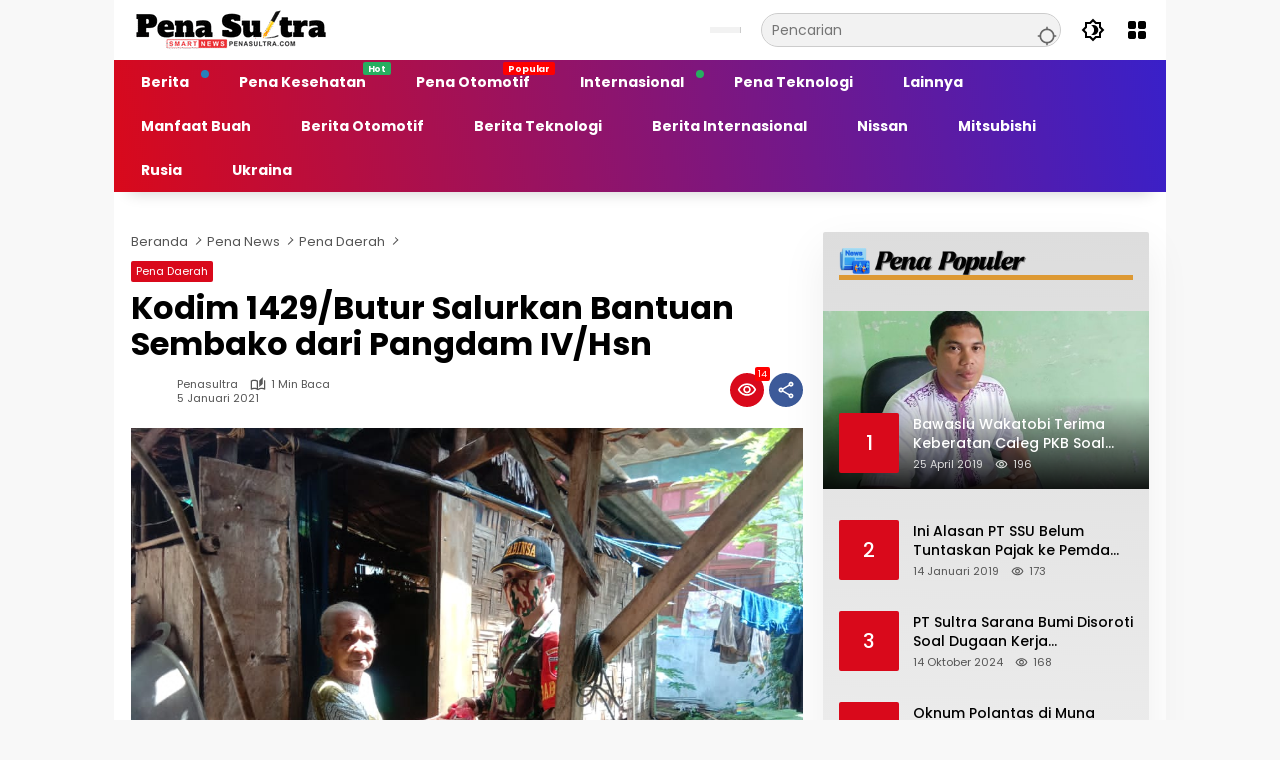

--- FILE ---
content_type: text/html; charset=UTF-8
request_url: https://penasultra.com/kodim-1429-butur-salurkan-bantuan-sembako-dari-pangdam-iv-hsn/
body_size: 48698
content:
<!doctype html><html lang="id"><head><script data-no-optimize="1">var litespeed_docref=sessionStorage.getItem("litespeed_docref");litespeed_docref&&(Object.defineProperty(document,"referrer",{get:function(){return litespeed_docref}}),sessionStorage.removeItem("litespeed_docref"));</script> <meta charset="UTF-8"><meta name="viewport" content="width=device-width, initial-scale=1"><link rel="profile" href="https://gmpg.org/xfn/11"><meta name='robots' content='index, follow, max-image-preview:large, max-snippet:-1, max-video-preview:-1' /><title>Kodim 1429/Butur Salurkan Bantuan Sembako dari Pangdam IV/Hsn - Penasultra.com</title><link rel="canonical" href="https://penasultra.com/kodim-1429-butur-salurkan-bantuan-sembako-dari-pangdam-iv-hsn/" /><meta property="og:locale" content="id_ID" /><meta property="og:type" content="article" /><meta property="og:title" content="Kodim 1429/Butur Salurkan Bantuan Sembako dari Pangdam IV/Hsn - Penasultra.com" /><meta property="og:description" content="PENASULTRA.COM, BUTON UTARA &#8211; &nbsp;Kodim 1429/Butur menyalurkan bantuan..." /><meta property="og:url" content="https://penasultra.com/kodim-1429-butur-salurkan-bantuan-sembako-dari-pangdam-iv-hsn/" /><meta property="og:site_name" content="Penasultra.com" /><meta property="article:published_time" content="2021-01-05T07:44:54+00:00" /><meta property="article:modified_time" content="2021-01-05T07:47:37+00:00" /><meta property="og:image" content="https://penasultra.com/wp-content/uploads/2021/01/kodim-butur.jpg" /><meta property="og:image:width" content="1040" /><meta property="og:image:height" content="780" /><meta property="og:image:type" content="image/jpeg" /><meta name="author" content="Penasultra" /><meta name="twitter:card" content="summary_large_image" /><meta name="twitter:label1" content="Ditulis oleh" /><meta name="twitter:data1" content="Penasultra" /><meta name="twitter:label2" content="Estimasi waktu membaca" /><meta name="twitter:data2" content="1 menit" /> <script type="application/ld+json" class="yoast-schema-graph">{"@context":"https://schema.org","@graph":[{"@type":"Article","@id":"https://penasultra.com/kodim-1429-butur-salurkan-bantuan-sembako-dari-pangdam-iv-hsn/#article","isPartOf":{"@id":"https://penasultra.com/kodim-1429-butur-salurkan-bantuan-sembako-dari-pangdam-iv-hsn/"},"author":{"name":"Penasultra","@id":"https://penasultra.com/#/schema/person/835f30307107ed76966148e78443f3a4"},"headline":"Kodim 1429/Butur Salurkan Bantuan Sembako dari Pangdam IV/Hsn","datePublished":"2021-01-05T07:44:54+00:00","dateModified":"2021-01-05T07:47:37+00:00","mainEntityOfPage":{"@id":"https://penasultra.com/kodim-1429-butur-salurkan-bantuan-sembako-dari-pangdam-iv-hsn/"},"wordCount":116,"commentCount":0,"publisher":{"@id":"https://penasultra.com/#organization"},"image":{"@id":"https://penasultra.com/kodim-1429-butur-salurkan-bantuan-sembako-dari-pangdam-iv-hsn/#primaryimage"},"thumbnailUrl":"https://penasultra.com/wp-content/uploads/2021/01/kodim-butur.jpg","keywords":["Bantuan Sembako","Kodim 1429/Butur","Mayjen Andi Sumangerukka","Pangdam IV/Hsn"],"articleSection":["Pena Daerah"],"inLanguage":"id","potentialAction":[{"@type":"CommentAction","name":"Comment","target":["https://penasultra.com/kodim-1429-butur-salurkan-bantuan-sembako-dari-pangdam-iv-hsn/#respond"]}]},{"@type":"WebPage","@id":"https://penasultra.com/kodim-1429-butur-salurkan-bantuan-sembako-dari-pangdam-iv-hsn/","url":"https://penasultra.com/kodim-1429-butur-salurkan-bantuan-sembako-dari-pangdam-iv-hsn/","name":"Kodim 1429/Butur Salurkan Bantuan Sembako dari Pangdam IV/Hsn - Penasultra.com","isPartOf":{"@id":"https://penasultra.com/#website"},"primaryImageOfPage":{"@id":"https://penasultra.com/kodim-1429-butur-salurkan-bantuan-sembako-dari-pangdam-iv-hsn/#primaryimage"},"image":{"@id":"https://penasultra.com/kodim-1429-butur-salurkan-bantuan-sembako-dari-pangdam-iv-hsn/#primaryimage"},"thumbnailUrl":"https://penasultra.com/wp-content/uploads/2021/01/kodim-butur.jpg","datePublished":"2021-01-05T07:44:54+00:00","dateModified":"2021-01-05T07:47:37+00:00","breadcrumb":{"@id":"https://penasultra.com/kodim-1429-butur-salurkan-bantuan-sembako-dari-pangdam-iv-hsn/#breadcrumb"},"inLanguage":"id","potentialAction":[{"@type":"ReadAction","target":["https://penasultra.com/kodim-1429-butur-salurkan-bantuan-sembako-dari-pangdam-iv-hsn/"]}]},{"@type":"ImageObject","inLanguage":"id","@id":"https://penasultra.com/kodim-1429-butur-salurkan-bantuan-sembako-dari-pangdam-iv-hsn/#primaryimage","url":"https://penasultra.com/wp-content/uploads/2021/01/kodim-butur.jpg","contentUrl":"https://penasultra.com/wp-content/uploads/2021/01/kodim-butur.jpg","width":1040,"height":780,"caption":"Babinsa Koramil 1429-01/Kulisusu, Kopda Maskur saat menyalurkan sembako kepada masyarakat Kelurahan Saraea (Foto: Istimewa)"},{"@type":"BreadcrumbList","@id":"https://penasultra.com/kodim-1429-butur-salurkan-bantuan-sembako-dari-pangdam-iv-hsn/#breadcrumb","itemListElement":[{"@type":"ListItem","position":1,"name":"Beranda","item":"https://penasultra.com/"},{"@type":"ListItem","position":2,"name":"Kodim 1429/Butur Salurkan Bantuan Sembako dari Pangdam IV/Hsn"}]},{"@type":"WebSite","@id":"https://penasultra.com/#website","url":"https://penasultra.com/","name":"Penasultra.com","description":"SmartNews","publisher":{"@id":"https://penasultra.com/#organization"},"potentialAction":[{"@type":"SearchAction","target":{"@type":"EntryPoint","urlTemplate":"https://penasultra.com/?s={search_term_string}"},"query-input":{"@type":"PropertyValueSpecification","valueRequired":true,"valueName":"search_term_string"}}],"inLanguage":"id"},{"@type":"Organization","@id":"https://penasultra.com/#organization","name":"Penasultra.com","url":"https://penasultra.com/","logo":{"@type":"ImageObject","inLanguage":"id","@id":"https://penasultra.com/#/schema/logo/image/","url":"https://penasultra.com/wp-content/uploads/2025/11/cropped-LOGO-PENASULTRA.png","contentUrl":"https://penasultra.com/wp-content/uploads/2025/11/cropped-LOGO-PENASULTRA.png","width":200,"height":40,"caption":"Penasultra.com"},"image":{"@id":"https://penasultra.com/#/schema/logo/image/"}},{"@type":"Person","@id":"https://penasultra.com/#/schema/person/835f30307107ed76966148e78443f3a4","name":"Penasultra","sameAs":["https://penasultra.com/","Mftkd8q5yQ"],"url":"https://penasultra.com/author/admin/"}]}</script> <link rel='dns-prefetch' href='//www.googletagmanager.com' /><link rel='dns-prefetch' href='//pagead2.googlesyndication.com' /><link rel='dns-prefetch' href='//fundingchoicesmessages.google.com' /><link rel="alternate" type="application/rss+xml" title="Penasultra.com &raquo; Feed" href="https://penasultra.com/feed/" /><link rel="alternate" type="application/rss+xml" title="Penasultra.com &raquo; Umpan Komentar" href="https://penasultra.com/comments/feed/" /><link rel="alternate" title="oEmbed (JSON)" type="application/json+oembed" href="https://penasultra.com/wp-json/oembed/1.0/embed?url=https%3A%2F%2Fpenasultra.com%2Fkodim-1429-butur-salurkan-bantuan-sembako-dari-pangdam-iv-hsn%2F" /><link rel="alternate" title="oEmbed (XML)" type="text/xml+oembed" href="https://penasultra.com/wp-json/oembed/1.0/embed?url=https%3A%2F%2Fpenasultra.com%2Fkodim-1429-butur-salurkan-bantuan-sembako-dari-pangdam-iv-hsn%2F&#038;format=xml" /><style id='wp-img-auto-sizes-contain-inline-css'>img:is([sizes=auto i],[sizes^="auto," i]){contain-intrinsic-size:3000px 1500px}
/*# sourceURL=wp-img-auto-sizes-contain-inline-css */</style><style id="litespeed-ccss">ul{box-sizing:border-box}.entry-content{counter-reset:footnotes}:root{--wp--preset--font-size--normal:16px;--wp--preset--font-size--huge:42px}.screen-reader-text{border:0;clip:rect(1px,1px,1px,1px);-webkit-clip-path:inset(50%);clip-path:inset(50%);height:1px;margin:-1px;overflow:hidden;padding:0;position:absolute;width:1px;word-wrap:normal!important}body{--wp--preset--color--black:#000;--wp--preset--color--cyan-bluish-gray:#abb8c3;--wp--preset--color--white:#fff;--wp--preset--color--pale-pink:#f78da7;--wp--preset--color--vivid-red:#cf2e2e;--wp--preset--color--luminous-vivid-orange:#ff6900;--wp--preset--color--luminous-vivid-amber:#fcb900;--wp--preset--color--light-green-cyan:#7bdcb5;--wp--preset--color--vivid-green-cyan:#00d084;--wp--preset--color--pale-cyan-blue:#8ed1fc;--wp--preset--color--vivid-cyan-blue:#0693e3;--wp--preset--color--vivid-purple:#9b51e0;--wp--preset--gradient--vivid-cyan-blue-to-vivid-purple:linear-gradient(135deg,rgba(6,147,227,1) 0%,#9b51e0 100%);--wp--preset--gradient--light-green-cyan-to-vivid-green-cyan:linear-gradient(135deg,#7adcb4 0%,#00d082 100%);--wp--preset--gradient--luminous-vivid-amber-to-luminous-vivid-orange:linear-gradient(135deg,rgba(252,185,0,1) 0%,rgba(255,105,0,1) 100%);--wp--preset--gradient--luminous-vivid-orange-to-vivid-red:linear-gradient(135deg,rgba(255,105,0,1) 0%,#cf2e2e 100%);--wp--preset--gradient--very-light-gray-to-cyan-bluish-gray:linear-gradient(135deg,#eee 0%,#a9b8c3 100%);--wp--preset--gradient--cool-to-warm-spectrum:linear-gradient(135deg,#4aeadc 0%,#9778d1 20%,#cf2aba 40%,#ee2c82 60%,#fb6962 80%,#fef84c 100%);--wp--preset--gradient--blush-light-purple:linear-gradient(135deg,#ffceec 0%,#9896f0 100%);--wp--preset--gradient--blush-bordeaux:linear-gradient(135deg,#fecda5 0%,#fe2d2d 50%,#6b003e 100%);--wp--preset--gradient--luminous-dusk:linear-gradient(135deg,#ffcb70 0%,#c751c0 50%,#4158d0 100%);--wp--preset--gradient--pale-ocean:linear-gradient(135deg,#fff5cb 0%,#b6e3d4 50%,#33a7b5 100%);--wp--preset--gradient--electric-grass:linear-gradient(135deg,#caf880 0%,#71ce7e 100%);--wp--preset--gradient--midnight:linear-gradient(135deg,#020381 0%,#2874fc 100%);--wp--preset--font-size--small:13px;--wp--preset--font-size--medium:20px;--wp--preset--font-size--large:36px;--wp--preset--font-size--x-large:42px;--wp--preset--spacing--20:.44rem;--wp--preset--spacing--30:.67rem;--wp--preset--spacing--40:1rem;--wp--preset--spacing--50:1.5rem;--wp--preset--spacing--60:2.25rem;--wp--preset--spacing--70:3.38rem;--wp--preset--spacing--80:5.06rem;--wp--preset--shadow--natural:6px 6px 9px rgba(0,0,0,.2);--wp--preset--shadow--deep:12px 12px 50px rgba(0,0,0,.4);--wp--preset--shadow--sharp:6px 6px 0px rgba(0,0,0,.2);--wp--preset--shadow--outlined:6px 6px 0px -3px rgba(255,255,255,1),6px 6px rgba(0,0,0,1);--wp--preset--shadow--crisp:6px 6px 0px rgba(0,0,0,1)}.clearfix:before,.clearfix:after{content:" ";display:table}.clearfix:after{clear:both}.pull-right{float:right!important}.breadcrumbs{padding:0;font-size:13px}.breadcrumbs .separator{padding-left:3px;padding-right:3px}img{border:0}html{font-family:sans-serif}body{margin:0}article,aside,figcaption,figure,header,main,nav{display:block}a{background-color:transparent}h1{font-size:2em;margin:.67em 0}svg:not(:root){overflow:hidden}figure{margin:1em 40px}button,input{color:inherit;font:inherit;margin:0}button{overflow:visible}button{text-transform:none}button{-webkit-appearance:button;appearance:button}button::-moz-focus-inner,input::-moz-focus-inner{border:0;padding:0}input{line-height:normal}*,:after,:before{-webkit-box-sizing:border-box;-moz-box-sizing:border-box;box-sizing:border-box}body{font-family:"Helvetica",Arial;line-height:130%;margin:0 auto;word-wrap:break-word;background-color:#eee}input,button{font-family:inherit;font-size:inherit;line-height:inherit}figure{margin:0}img{vertical-align:middle;height:auto;max-width:100%}a{color:#2980b9;text-decoration:none}h1,h3{font-family:sans-serif;font-weight:600;line-height:1.1;color:inherit;margin-top:0;margin-bottom:5px}h1{font-size:36px}h3{font-size:24px}p{margin:0 0 15px;word-wrap:break-word}ul{margin-top:0;margin-bottom:11.5px}ul ul{margin-bottom:0}.list-flex{display:flex;align-items:center}.row-flex{display:inline-flex}.row-flex.last-row{margin-left:auto}.gmr-list-table{width:100%;display:table}.clearfix:before,.clearfix:after,.container:before,.container:after,.row:before,.row:after{content:" ";display:table}.clearfix:after,.container:after,.row:after{clear:both}.pull-right{float:right!important}.gmr-hide{display:none}#site-container{position:relative;margin:0 auto;max-width:1140px}.gmr-headwrapper{display:flex;justify-content:flex-start;align-items:center;flex-direction:row;margin-top:15px;margin-bottom:15px}.gmr-menu-mobile-wrap,.only-mobile .gmr-logo{display:none}.text-center .gmr-logo{float:none!important;display:block;width:100%}.gmr-logo img{max-width:100%}@media (max-width:900px){.site-header{display:none!important}.gmr-headwrapper{margin-bottom:0}}@media (max-width:900px){.gmr-headwrapper .gmr-logo{display:none!important}.gmr-search{display:none!important}.only-mobile .gmr-logo{display:block!important;max-height:40px}.only-mobile .gmr-logo img{max-height:40px}.gmr-menu-mobile-wrap{display:block;width:100%}}@media (max-width:480px){.gmr-logo img{max-width:180px}}button{border:1px solid rgba(0,0,0,.2);display:inline-block;outline:0;overflow:visible;margin:0;padding:8px 10px;text-decoration:none;vertical-align:top;width:auto;vertical-align:middle;background-color:#2c3e50;white-space:normal;color:#fff;height:auto;background-clip:padding-box;border-radius:5px}input[type=text]{background-color:rgba(255,255,255,.2);border:1px solid rgba(0,0,0,.2);outline:0;margin:0;padding:8px 10px;text-align:left;font-size:inherit;vertical-align:middle;font-family:inherit;box-sizing:border-box;background-clip:padding-box;-webkit-appearance:none;appearance:none;border-radius:5px}.container-topnav,.container{margin-right:auto;margin-left:auto;padding-left:15px;padding-right:15px}@media (min-width:768px){.container-topnav,.container{max-width:750px}}@media (min-width:992px){.container-topnav,.container{max-width:900px}}@media (min-width:1200px){.container-topnav,.container{max-width:1110px}}.row{margin-left:-7.5px;margin-right:-7.5px;display:flex;flex-wrap:wrap;align-items:flex-start}.col-md-sb-r,.col-md-sgl-l,.col-md-sgl-c-no-r,.col-md-content{position:relative;min-height:1px;padding-left:7.5px;padding-right:7.5px;width:100%}@media (min-width:992px){.col-md-content{flex:0 0 auto;width:68.45%}.col-md-sb-r{flex:0 0 auto;width:31.55%}.col-md-sgl-l{flex:0 0 auto;width:9%}.col-md-sgl-c-no-r{flex:0 0 auto;width:91%}}.gmr-sticky .gmr-topnavwrap{width:100%;z-index:9999!important;border-bottom:0;top:0;position:sticky;box-shadow:0 0 10px 0 rgba(0,0,0,.1)}.gmr-mainmenu,.gmr-topnavmenu{margin:0;padding:0;line-height:20px}.gmr-mainmenu ul,.gmr-topnavmenu ul{list-style:none}#primary-menu,#primary-menu .sub-menu{margin:0 auto;padding:0;z-index:9999}#primary-menu>li,#primary-menu .sub-menu li{display:block;float:left;position:relative}#primary-menu>li>a{position:relative;display:block;font-weight:600;padding:13px 10px;text-decoration:none!important}.gmr-topnavmenu #primary-menu>li>a{padding:15px 8px;font-size:12px;font-weight:600}#primary-menu>li.menu-item-has-children>a:after{display:inline-block;position:relative;margin-left:6px;margin-right:3px;margin-top:-3px;top:auto;bottom:auto;vertical-align:middle;content:' ';border-width:0 1px 1px 0;border-style:solid;border-color:#111;-webkit-transform-origin:66% 66%;-ms-transform-origin:66% 66%;transform-origin:66% 66%;-webkit-transform:rotate(45deg);-ms-transform:rotate(45deg);transform:rotate(45deg);height:6px;width:6px}#primary-menu .sub-menu{padding:0;font-size:12px;position:absolute;top:120%;width:200px;z-index:999;opacity:0;display:none;border:none!important;background-color:#f9fdff}#primary-menu .sub-menu a{display:block;line-height:16px;letter-spacing:0;padding:8px 10px!important;text-align:left;text-transform:none!important}#primary-menu .sub-menu li{float:none}#gmr-topnavresponsive-menu{padding:7px 0 3px}.close-topnavmenu-wrap,#gmr-topnavresponsive-menu{display:none}#gmr-topnavresponsive-menu svg{display:inline-block;font-size:32px;position:relative;left:0;top:0}@media (max-width:900px){#gmr-topnavresponsive-menu{display:inline-block}.gmr-mainmenu,.gmr-topnavmenu{display:none}}span.gmr-top-date{font-weight:600;line-height:20px;padding:3px 15px;font-size:12px;background-color:rgba(0,0,0,.05)}.gmr-search{padding-top:8px;padding-bottom:8px;width:100%;max-width:500px}#search-dropdown-container input[type=text],.gmr-search input[type=text]{width:300px;max-width:100%;padding:10px;height:34px;line-height:34px}#search-dropdown-container form,.gmr-search form{position:relative}.gmr-search-submit{position:absolute;top:0;right:0;padding:7px;height:34px;width:34px;font-size:18px;color:#666!important;background-color:transparent!important;border-color:transparent!important}.gmr-search-btn a svg{display:inline-block;font-size:24px;position:relative;left:0;top:7px}.gmr-search-btn{display:none;height:46px;line-height:46px;position:relative}.gmr-search-btn .search-dropdown{display:none;position:absolute;top:auto;right:0;max-width:300px;width:220px;background-color:var(--content-bgcolor,#fff);padding:5px 10px;border-radius:3px;box-shadow:0 0 32px rgba(0,0,0,.2)}@media (max-width:900px){.container-topnav .gmr-table-date{display:none}.gmr-search-btn{display:inline-block}.gmr-search{width:100%;max-width:100%}}.gmr-social-share,.gmr-social-share-intop{margin:0 0 0 auto;padding:0}ul.gmr-socialicon-share{margin:0;padding:0}ul.gmr-socialicon-share li a{color:#fff;display:block;margin:0;font-size:20px;line-height:43px;width:40px;height:40px;border-radius:50%}ul.gmr-socialicon-share li{text-align:center;display:block;margin:0 0 10px}.gmr-social-share-intop ul.gmr-socialicon-share li{display:inline-block!important;margin:5px 5px 5px 0!important}.gmr-social-share-intop ul.gmr-socialicon-share li a{display:block;font-size:16px!important;line-height:33px;height:30px;text-align:center;width:30px;padding:0!important}ul.gmr-socialicon-share li.twitter a{background-color:#121212}ul.gmr-socialicon-share li.facebook a{background-color:#3b5998}ul.gmr-socialicon-share li.telegram a{background:#08c}ul.gmr-socialicon-share li.whatsapp a{background:#25d366}@media (max-width:991px){.col-md-sgl-l .gmr-socialicon-share{display:none!important}}.site-main-single{margin-bottom:15px;box-shadow:0 16px 45px 0 rgba(0,0,0,.07)}.gmr-attachment-img{position:relative}.gmr-attachment-img figcaption{position:relative;padding:10px 15px;font-size:12px;text-align:right;display:block;color:#999}.single-head-wrap{padding:15px 15px 0}ul.page-numbers{list-style:none!important;padding-left:0;padding-top:20px;padding-bottom:20px;text-align:center}ul.page-numbers li{display:inline-block;margin:0 2px}ul.page-numbers li span.current,ul.page-numbers li a{padding:5px 10px;display:inline-block;font-weight:700;border-bottom:2px solid rgba(0,0,0,.15)}ul.page-numbers li span.dots{background-color:inherit!important;color:inherit!important}.screen-reader-text{clip:rect(1px,1px,1px,1px);position:absolute!important;height:1px;width:1px;overflow:hidden}.text-center{text-align:center}.widget{margin:0 0 15px;padding:15px;background-color:#fff;box-shadow:0 16px 45px 0 rgba(0,0,0,.07)}.widget:before,.widget:after{content:"";display:table}.widget:after{clear:both}h3.widget-title{font-size:16px;line-height:16px;font-weight:700}.widget-title{position:relative;margin-bottom:15px}.widget-title span{border-bottom:5px solid #000;display:inline-block;padding:0 0 10px}.widget-url{position:absolute;top:0;right:-3px;font-size:24px}.widget ul{margin-bottom:0;padding-left:0;list-style:none}.widget .newkarma-rp-widget ul{margin-top:-15px}.widget li{padding:15px 0 0}.newkarma-rp-widget div.newkarma-rp{position:relative}.newkarma-rp-widget li a.rp-title{font-weight:600;font-size:13px}.newkarma-rp-widget li .gmr-rp-big-content a.rp-title{font-weight:700;font-size:16px;line-height:130%}.newkarma-rp-widget .has-post-thumbnail .content-thumbnail{margin-right:15px;width:84px;min-width:84px;max-width:84px}.newkarma-rp-widget .content-big-thumbnail{position:relative;margin-bottom:15px}.newkarma-rp-widget .content-big-thumbnail img{display:block;width:100%}.newkarma-rp-widget .has-post-thumbnail .gmr-rp-content{position:relative;margin-left:94px}.gmr-content{padding:15px 0 0}.content-thumbnail{text-align:center;float:left;margin-bottom:15px}.has-post-thumbnail .content-thumbnail{position:relative;margin-bottom:0;max-width:140px;min-width:140px;width:140px}.gmr-box-content-single{position:relative;padding:15px}.entry-header h1.entry-title{font-size:32px;font-weight:700;line-height:36px}@media (max-width:767px){.entry-header h1.entry-title{font-size:20px;line-height:24px}}@media (max-width:480px){.has-post-thumbnail .content-thumbnail{max-width:80px;min-width:80px;width:80px}}.gmr-meta-topic{font-size:12px;line-height:130%;font-weight:500;margin-bottom:5px}.gmr-single .gmr-meta-topic{font-size:16px;font-weight:700}.gmr-metacontent-single,.gmr-metacontent{text-transform:capitalize;font-size:11px;line-height:130%;color:#999;margin:5px 0}.gmr-metacontent-single{margin:0}.gmr-featured-wrap{width:100%;display:block;margin-bottom:15px}.gmr-featured-wrap img{width:100%;display:block}.gmr-metacontent-single .posted-on,.gmr-metacontent-single .cat-links{margin-right:10px}.gmr-metacontent-single a{color:#999}.entry-content:before,.entry-content:after{content:" ";display:table}.entry-content:after{clear:both}.entry-content-single{line-height:140%!important;font-weight:500}.entry-content-single p{margin-bottom:20px}.updated:not(.published){display:none}.gmr-aftertitle-wrap{display:flex;justify-content:flex-start;align-items:center;flex-direction:row;margin-top:5px;margin-bottom:5px}.rp-title{display:-webkit-box;-webkit-line-clamp:2;-webkit-box-orient:vertical;overflow:hidden;text-overflow:ellipsis}@media (min-width:992px){.pos-sticky{position:sticky;position:-webkit-sticky;top:45px}}.wp-caption-text{text-align:left}figcaption{line-height:1.4}.gmr-ontop{position:fixed;bottom:0;right:10px;font-weight:700;padding:10px;font-size:30px;opacity:.6;z-index:9999999}.inf-pagination{text-align:center;display:none!important}.page-load-status{display:none;text-align:center;margin:4px 0 14px!important;list-style:none!important;padding-left:0;text-align:center;font-weight:700;padding:10px 20px}.gmr-ajax-wrap{display:inline-block;vertical-align:middle;width:40px;height:40px}@keyframes gmr-ajax-loader{0%{top:88px;left:88px;width:0;height:0;opacity:1}100%{top:14px;left:14px;width:148px;height:148px;opacity:0}}@-webkit-keyframes gmr-ajax-loader{0%{top:88px;left:88px;width:0;height:0;opacity:1}100%{top:14px;left:14px;width:148px;height:148px;opacity:0}}.gmr-ajax-loader{position:relative}.gmr-ajax-loader div{box-sizing:content-box;position:absolute;border-width:12px;border-style:solid;opacity:1;border-radius:50%;-webkit-animation:gmr-ajax-loader 1s cubic-bezier(0,.2,.8,1) infinite;animation:gmr-ajax-loader 1s cubic-bezier(0,.2,.8,1) infinite}.gmr-ajax-loader div:nth-child(1){border-color:#e0b83e}.gmr-ajax-loader div:nth-child(2){border-color:#e0b83e;-webkit-animation-delay:-.5s;animation-delay:-.5s}.gmr-ajax-loader{width:40px!important;height:40px!important;-webkit-transform:translate(-20px,-20px) scale(.2) translate(20px,20px);transform:translate(-20px,-20px) scale(.2) translate(20px,20px)}.gmr-loader{display:none}body{color:#323233;font-family:"Open Sans","Helvetica",Arial;font-weight:500;font-size:14px}h1.entry-title{color:#1e73be}button,ul.page-numbers li span.page-numbers{background-color:#1e73be}button{border-color:#1e73be}.gmr-meta-topic a{color:#d93}.widget-title span{border-color:#d93}a{color:#000}.gmr-menuwrap,.gmr-mainmenu #primary-menu .sub-menu{background-color:red}.gmr-mainmenu #primary-menu>li>a,.gmr-mainmenu #primary-menu .sub-menu a{color:#fff}.gmr-mainmenu #primary-menu>li.menu-item-has-children>a:after{border-color:#fff}.gmr-topnavwrap{background-color:#fff}#gmr-topnavresponsive-menu svg,.gmr-topnavmenu #primary-menu>li>a,.gmr-top-date{color:#111}.site-main-single{background-color:#fff}ul.page-numbers li span.page-numbers{color:#fff}h1,h3,.menu,.rp-title,.gmr-metacontent,.gmr-metacontent-single,.gmr-top-date,ul.page-numbers li{font-family:"Quicksand","Helvetica",Arial}.entry-content-single{font-size:16px}h1{font-size:30px}h3{font-size:24px}.single-head-wrap{padding:10px 15px;display:none}</style><link rel="preload" data-asynced="1" data-optimized="2" as="style" onload="this.onload=null;this.rel='stylesheet'" href="https://penasultra.com/wp-content/litespeed/css/f6c256d0bdd6cab48abea3f136ad60c9.css?ver=7a14d" /><script data-optimized="1" type="litespeed/javascript" data-src="https://penasultra.com/wp-content/plugins/litespeed-cache/assets/js/css_async.min.js"></script> <style id='global-styles-inline-css'>:root{--wp--preset--aspect-ratio--square: 1;--wp--preset--aspect-ratio--4-3: 4/3;--wp--preset--aspect-ratio--3-4: 3/4;--wp--preset--aspect-ratio--3-2: 3/2;--wp--preset--aspect-ratio--2-3: 2/3;--wp--preset--aspect-ratio--16-9: 16/9;--wp--preset--aspect-ratio--9-16: 9/16;--wp--preset--color--black: #000000;--wp--preset--color--cyan-bluish-gray: #abb8c3;--wp--preset--color--white: #ffffff;--wp--preset--color--pale-pink: #f78da7;--wp--preset--color--vivid-red: #cf2e2e;--wp--preset--color--luminous-vivid-orange: #ff6900;--wp--preset--color--luminous-vivid-amber: #fcb900;--wp--preset--color--light-green-cyan: #7bdcb5;--wp--preset--color--vivid-green-cyan: #00d084;--wp--preset--color--pale-cyan-blue: #8ed1fc;--wp--preset--color--vivid-cyan-blue: #0693e3;--wp--preset--color--vivid-purple: #9b51e0;--wp--preset--gradient--vivid-cyan-blue-to-vivid-purple: linear-gradient(135deg,rgb(6,147,227) 0%,rgb(155,81,224) 100%);--wp--preset--gradient--light-green-cyan-to-vivid-green-cyan: linear-gradient(135deg,rgb(122,220,180) 0%,rgb(0,208,130) 100%);--wp--preset--gradient--luminous-vivid-amber-to-luminous-vivid-orange: linear-gradient(135deg,rgb(252,185,0) 0%,rgb(255,105,0) 100%);--wp--preset--gradient--luminous-vivid-orange-to-vivid-red: linear-gradient(135deg,rgb(255,105,0) 0%,rgb(207,46,46) 100%);--wp--preset--gradient--very-light-gray-to-cyan-bluish-gray: linear-gradient(135deg,rgb(238,238,238) 0%,rgb(169,184,195) 100%);--wp--preset--gradient--cool-to-warm-spectrum: linear-gradient(135deg,rgb(74,234,220) 0%,rgb(151,120,209) 20%,rgb(207,42,186) 40%,rgb(238,44,130) 60%,rgb(251,105,98) 80%,rgb(254,248,76) 100%);--wp--preset--gradient--blush-light-purple: linear-gradient(135deg,rgb(255,206,236) 0%,rgb(152,150,240) 100%);--wp--preset--gradient--blush-bordeaux: linear-gradient(135deg,rgb(254,205,165) 0%,rgb(254,45,45) 50%,rgb(107,0,62) 100%);--wp--preset--gradient--luminous-dusk: linear-gradient(135deg,rgb(255,203,112) 0%,rgb(199,81,192) 50%,rgb(65,88,208) 100%);--wp--preset--gradient--pale-ocean: linear-gradient(135deg,rgb(255,245,203) 0%,rgb(182,227,212) 50%,rgb(51,167,181) 100%);--wp--preset--gradient--electric-grass: linear-gradient(135deg,rgb(202,248,128) 0%,rgb(113,206,126) 100%);--wp--preset--gradient--midnight: linear-gradient(135deg,rgb(2,3,129) 0%,rgb(40,116,252) 100%);--wp--preset--font-size--small: 13px;--wp--preset--font-size--medium: 20px;--wp--preset--font-size--large: 36px;--wp--preset--font-size--x-large: 42px;--wp--preset--spacing--20: 0.44rem;--wp--preset--spacing--30: 0.67rem;--wp--preset--spacing--40: 1rem;--wp--preset--spacing--50: 1.5rem;--wp--preset--spacing--60: 2.25rem;--wp--preset--spacing--70: 3.38rem;--wp--preset--spacing--80: 5.06rem;--wp--preset--shadow--natural: 6px 6px 9px rgba(0, 0, 0, 0.2);--wp--preset--shadow--deep: 12px 12px 50px rgba(0, 0, 0, 0.4);--wp--preset--shadow--sharp: 6px 6px 0px rgba(0, 0, 0, 0.2);--wp--preset--shadow--outlined: 6px 6px 0px -3px rgb(255, 255, 255), 6px 6px rgb(0, 0, 0);--wp--preset--shadow--crisp: 6px 6px 0px rgb(0, 0, 0);}:where(.is-layout-flex){gap: 0.5em;}:where(.is-layout-grid){gap: 0.5em;}body .is-layout-flex{display: flex;}.is-layout-flex{flex-wrap: wrap;align-items: center;}.is-layout-flex > :is(*, div){margin: 0;}body .is-layout-grid{display: grid;}.is-layout-grid > :is(*, div){margin: 0;}:where(.wp-block-columns.is-layout-flex){gap: 2em;}:where(.wp-block-columns.is-layout-grid){gap: 2em;}:where(.wp-block-post-template.is-layout-flex){gap: 1.25em;}:where(.wp-block-post-template.is-layout-grid){gap: 1.25em;}.has-black-color{color: var(--wp--preset--color--black) !important;}.has-cyan-bluish-gray-color{color: var(--wp--preset--color--cyan-bluish-gray) !important;}.has-white-color{color: var(--wp--preset--color--white) !important;}.has-pale-pink-color{color: var(--wp--preset--color--pale-pink) !important;}.has-vivid-red-color{color: var(--wp--preset--color--vivid-red) !important;}.has-luminous-vivid-orange-color{color: var(--wp--preset--color--luminous-vivid-orange) !important;}.has-luminous-vivid-amber-color{color: var(--wp--preset--color--luminous-vivid-amber) !important;}.has-light-green-cyan-color{color: var(--wp--preset--color--light-green-cyan) !important;}.has-vivid-green-cyan-color{color: var(--wp--preset--color--vivid-green-cyan) !important;}.has-pale-cyan-blue-color{color: var(--wp--preset--color--pale-cyan-blue) !important;}.has-vivid-cyan-blue-color{color: var(--wp--preset--color--vivid-cyan-blue) !important;}.has-vivid-purple-color{color: var(--wp--preset--color--vivid-purple) !important;}.has-black-background-color{background-color: var(--wp--preset--color--black) !important;}.has-cyan-bluish-gray-background-color{background-color: var(--wp--preset--color--cyan-bluish-gray) !important;}.has-white-background-color{background-color: var(--wp--preset--color--white) !important;}.has-pale-pink-background-color{background-color: var(--wp--preset--color--pale-pink) !important;}.has-vivid-red-background-color{background-color: var(--wp--preset--color--vivid-red) !important;}.has-luminous-vivid-orange-background-color{background-color: var(--wp--preset--color--luminous-vivid-orange) !important;}.has-luminous-vivid-amber-background-color{background-color: var(--wp--preset--color--luminous-vivid-amber) !important;}.has-light-green-cyan-background-color{background-color: var(--wp--preset--color--light-green-cyan) !important;}.has-vivid-green-cyan-background-color{background-color: var(--wp--preset--color--vivid-green-cyan) !important;}.has-pale-cyan-blue-background-color{background-color: var(--wp--preset--color--pale-cyan-blue) !important;}.has-vivid-cyan-blue-background-color{background-color: var(--wp--preset--color--vivid-cyan-blue) !important;}.has-vivid-purple-background-color{background-color: var(--wp--preset--color--vivid-purple) !important;}.has-black-border-color{border-color: var(--wp--preset--color--black) !important;}.has-cyan-bluish-gray-border-color{border-color: var(--wp--preset--color--cyan-bluish-gray) !important;}.has-white-border-color{border-color: var(--wp--preset--color--white) !important;}.has-pale-pink-border-color{border-color: var(--wp--preset--color--pale-pink) !important;}.has-vivid-red-border-color{border-color: var(--wp--preset--color--vivid-red) !important;}.has-luminous-vivid-orange-border-color{border-color: var(--wp--preset--color--luminous-vivid-orange) !important;}.has-luminous-vivid-amber-border-color{border-color: var(--wp--preset--color--luminous-vivid-amber) !important;}.has-light-green-cyan-border-color{border-color: var(--wp--preset--color--light-green-cyan) !important;}.has-vivid-green-cyan-border-color{border-color: var(--wp--preset--color--vivid-green-cyan) !important;}.has-pale-cyan-blue-border-color{border-color: var(--wp--preset--color--pale-cyan-blue) !important;}.has-vivid-cyan-blue-border-color{border-color: var(--wp--preset--color--vivid-cyan-blue) !important;}.has-vivid-purple-border-color{border-color: var(--wp--preset--color--vivid-purple) !important;}.has-vivid-cyan-blue-to-vivid-purple-gradient-background{background: var(--wp--preset--gradient--vivid-cyan-blue-to-vivid-purple) !important;}.has-light-green-cyan-to-vivid-green-cyan-gradient-background{background: var(--wp--preset--gradient--light-green-cyan-to-vivid-green-cyan) !important;}.has-luminous-vivid-amber-to-luminous-vivid-orange-gradient-background{background: var(--wp--preset--gradient--luminous-vivid-amber-to-luminous-vivid-orange) !important;}.has-luminous-vivid-orange-to-vivid-red-gradient-background{background: var(--wp--preset--gradient--luminous-vivid-orange-to-vivid-red) !important;}.has-very-light-gray-to-cyan-bluish-gray-gradient-background{background: var(--wp--preset--gradient--very-light-gray-to-cyan-bluish-gray) !important;}.has-cool-to-warm-spectrum-gradient-background{background: var(--wp--preset--gradient--cool-to-warm-spectrum) !important;}.has-blush-light-purple-gradient-background{background: var(--wp--preset--gradient--blush-light-purple) !important;}.has-blush-bordeaux-gradient-background{background: var(--wp--preset--gradient--blush-bordeaux) !important;}.has-luminous-dusk-gradient-background{background: var(--wp--preset--gradient--luminous-dusk) !important;}.has-pale-ocean-gradient-background{background: var(--wp--preset--gradient--pale-ocean) !important;}.has-electric-grass-gradient-background{background: var(--wp--preset--gradient--electric-grass) !important;}.has-midnight-gradient-background{background: var(--wp--preset--gradient--midnight) !important;}.has-small-font-size{font-size: var(--wp--preset--font-size--small) !important;}.has-medium-font-size{font-size: var(--wp--preset--font-size--medium) !important;}.has-large-font-size{font-size: var(--wp--preset--font-size--large) !important;}.has-x-large-font-size{font-size: var(--wp--preset--font-size--x-large) !important;}
/*# sourceURL=global-styles-inline-css */</style><style id='classic-theme-styles-inline-css'>/*! This file is auto-generated */
.wp-block-button__link{color:#fff;background-color:#32373c;border-radius:9999px;box-shadow:none;text-decoration:none;padding:calc(.667em + 2px) calc(1.333em + 2px);font-size:1.125em}.wp-block-file__button{background:#32373c;color:#fff;text-decoration:none}
/*# sourceURL=/wp-includes/css/classic-themes.min.css */</style><style id='wpmedia-style-inline-css'>h1,h2,h3,h4,h5,h6,.reltitle,.site-title,.gmr-mainmenu ul > li > a,.gmr-secondmenu-dropdown ul > li > a,.gmr-sidemenu ul li a,.gmr-sidemenu .side-textsocial,.heading-text,.gmr-mobilemenu ul li a,#navigationamp ul li a{font-family:Poppins;font-weight:500;}h1 strong,h2 strong,h3 strong,h4 strong,h5 strong,h6 strong{font-weight:700;}.entry-content-single{font-size:16px;}body{font-family:Poppins;--font-reguler:400;--font-bold:700;--background-color:#f8f8f8;--main-color:#000000;--widget-title:#000000;--link-color-body:#000000;--hoverlink-color-body:#d9091b;--border-color:#cccccc;--button-bgcolor:#3920c9;--button-color:#ffffff;--header-bgcolor:#ffffff;--topnav-color:#000000;--topnav-link-color:#000000;--topnav-linkhover-color:#d9091b;--mainmenu-color:#ffffff;--mainmenu-hovercolor:#f1c40f;--content-bgcolor:#ffffff;--content-greycolor:#555555;--greybody-bgcolor:#eeeeee;--footer-bgcolor:#ffffff;--footer-color:#666666;--footer-linkcolor:#212121;--footer-hover-linkcolor:#d9091b;}body,body.dark-theme{--scheme-color:#d9091b;--secondscheme-color:#3920c9;}/* Generate Using Cache */
/*# sourceURL=wpmedia-style-inline-css */</style>
 <script type="litespeed/javascript" data-src="https://www.googletagmanager.com/gtag/js?id=GT-PBSC376" id="google_gtagjs-js"></script> <script id="google_gtagjs-js-after" type="litespeed/javascript">window.dataLayer=window.dataLayer||[];function gtag(){dataLayer.push(arguments)}
gtag("set","linker",{"domains":["penasultra.com"]});gtag("js",new Date());gtag("set","developer_id.dZTNiMT",!0);gtag("config","GT-PBSC376",{"googlesitekit_post_type":"post","googlesitekit_post_author":"Penasultra","googlesitekit_post_date":"20210105"})</script> <link rel="https://api.w.org/" href="https://penasultra.com/wp-json/" /><link rel="alternate" title="JSON" type="application/json" href="https://penasultra.com/wp-json/wp/v2/posts/24499" /><link rel="EditURI" type="application/rsd+xml" title="RSD" href="https://penasultra.com/xmlrpc.php?rsd" /><meta name="generator" content="WordPress 6.9" /><link rel='shortlink' href='https://penasultra.com/?p=24499' /><meta name="generator" content="Site Kit by Google 1.170.0" /><meta name="monetag" content="eee73fbf4aa407bfc300b9c3b9242c8e" /><meta name="google-adsense-platform-account" content="ca-host-pub-2644536267352236"><meta name="google-adsense-platform-domain" content="sitekit.withgoogle.com"> <script type="litespeed/javascript">(function(w,d,s,l,i){w[l]=w[l]||[];w[l].push({'gtm.start':new Date().getTime(),event:'gtm.js'});var f=d.getElementsByTagName(s)[0],j=d.createElement(s),dl=l!='dataLayer'?'&l='+l:'';j.async=!0;j.src='https://www.googletagmanager.com/gtm.js?id='+i+dl;f.parentNode.insertBefore(j,f)})(window,document,'script','dataLayer','GTM-MKSQ8TH')</script>  <script type="litespeed/javascript" data-src="https://pagead2.googlesyndication.com/pagead/js/adsbygoogle.js?client=ca-pub-8464893184653004&amp;host=ca-host-pub-2644536267352236" crossorigin="anonymous"></script>  <script type="litespeed/javascript" data-src="https://fundingchoicesmessages.google.com/i/pub-8464893184653004?ers=1" nonce="x9gKcO3ePs7S7oFbV2y_wA"></script><script nonce="x9gKcO3ePs7S7oFbV2y_wA" type="litespeed/javascript">(function(){function signalGooglefcPresent(){if(!window.frames.googlefcPresent){if(document.body){const iframe=document.createElement('iframe');iframe.style='width: 0; height: 0; border: none; z-index: -1000; left: -1000px; top: -1000px;';iframe.style.display='none';iframe.name='googlefcPresent';document.body.appendChild(iframe)}else{setTimeout(signalGooglefcPresent,0)}}}signalGooglefcPresent()})()</script>  <script type="litespeed/javascript">(function(){'use strict';function aa(a){var b=0;return function(){return b<a.length?{done:!1,value:a[b++]}:{done:!0}}}var ba="function"==typeof Object.defineProperties?Object.defineProperty:function(a,b,c){if(a==Array.prototype||a==Object.prototype)return a;a[b]=c.value;return a};function ea(a){a=["object"==typeof globalThis&&globalThis,a,"object"==typeof window&&window,"object"==typeof self&&self,"object"==typeof global&&global];for(var b=0;b<a.length;++b){var c=a[b];if(c&&c.Math==Math)return c}throw Error("Cannot find global object");}var fa=ea(this);function ha(a,b){if(b)a:{var c=fa;a=a.split(".");for(var d=0;d<a.length-1;d++){var e=a[d];if(!(e in c))break a;c=c[e]}a=a[a.length-1];d=c[a];b=b(d);b!=d&&null!=b&&ba(c,a,{configurable:!0,writable:!0,value:b})}}
var ia="function"==typeof Object.create?Object.create:function(a){function b(){}b.prototype=a;return new b},l;if("function"==typeof Object.setPrototypeOf)l=Object.setPrototypeOf;else{var m;a:{var ja={a:!0},ka={};try{ka.__proto__=ja;m=ka.a;break a}catch(a){}m=!1}l=m?function(a,b){a.__proto__=b;if(a.__proto__!==b)throw new TypeError(a+" is not extensible");return a}:null}var la=l;function n(a,b){a.prototype=ia(b.prototype);a.prototype.constructor=a;if(la)la(a,b);else for(var c in b)if("prototype"!=c)if(Object.defineProperties){var d=Object.getOwnPropertyDescriptor(b,c);d&&Object.defineProperty(a,c,d)}else a[c]=b[c];a.A=b.prototype}function ma(){for(var a=Number(this),b=[],c=a;c<arguments.length;c++)b[c-a]=arguments[c];return b}
var na="function"==typeof Object.assign?Object.assign:function(a,b){for(var c=1;c<arguments.length;c++){var d=arguments[c];if(d)for(var e in d)Object.prototype.hasOwnProperty.call(d,e)&&(a[e]=d[e])}return a};ha("Object.assign",function(a){return a||na});var p=this||self;function q(a){return a};var t,u;a:{for(var oa=["CLOSURE_FLAGS"],v=p,x=0;x<oa.length;x++)if(v=v[oa[x]],null==v){u=null;break a}u=v}var pa=u&&u[610401301];t=null!=pa?pa:!1;var z,qa=p.navigator;z=qa?qa.userAgentData||null:null;function A(a){return t?z?z.brands.some(function(b){return(b=b.brand)&&-1!=b.indexOf(a)}):!1:!1}function B(a){var b;a:{if(b=p.navigator)if(b=b.userAgent)break a;b=""}return-1!=b.indexOf(a)};function C(){return t?!!z&&0<z.brands.length:!1}function D(){return C()?A("Chromium"):(B("Chrome")||B("CriOS"))&&!(C()?0:B("Edge"))||B("Silk")};var ra=C()?!1:B("Trident")||B("MSIE");!B("Android")||D();D();B("Safari")&&(D()||(C()?0:B("Coast"))||(C()?0:B("Opera"))||(C()?0:B("Edge"))||(C()?A("Microsoft Edge"):B("Edg/"))||C()&&A("Opera"));var sa={},E=null;var ta="undefined"!==typeof Uint8Array,ua=!ra&&"function"===typeof btoa;var F="function"===typeof Symbol&&"symbol"===typeof Symbol()?Symbol():void 0,G=F?function(a,b){a[F]|=b}:function(a,b){void 0!==a.g?a.g|=b:Object.defineProperties(a,{g:{value:b,configurable:!0,writable:!0,enumerable:!1}})};function va(a){var b=H(a);1!==(b&1)&&(Object.isFrozen(a)&&(a=Array.prototype.slice.call(a)),I(a,b|1))}
var H=F?function(a){return a[F]|0}:function(a){return a.g|0},J=F?function(a){return a[F]}:function(a){return a.g},I=F?function(a,b){a[F]=b}:function(a,b){void 0!==a.g?a.g=b:Object.defineProperties(a,{g:{value:b,configurable:!0,writable:!0,enumerable:!1}})};function wa(){var a=[];G(a,1);return a}function xa(a,b){I(b,(a|0)&-99)}function K(a,b){I(b,(a|34)&-73)}function L(a){a=a>>11&1023;return 0===a?536870912:a};var M={};function N(a){return null!==a&&"object"===typeof a&&!Array.isArray(a)&&a.constructor===Object}var O,ya=[];I(ya,39);O=Object.freeze(ya);var P;function Q(a,b){P=b;a=new a(b);P=void 0;return a}
function R(a,b,c){null==a&&(a=P);P=void 0;if(null==a){var d=96;c?(a=[c],d|=512):a=[];b&&(d=d&-2095105|(b&1023)<<11)}else{if(!Array.isArray(a))throw Error();d=H(a);if(d&64)return a;d|=64;if(c&&(d|=512,c!==a[0]))throw Error();a:{c=a;var e=c.length;if(e){var f=e-1,g=c[f];if(N(g)){d|=256;b=(d>>9&1)-1;e=f-b;1024<=e&&(za(c,b,g),e=1023);d=d&-2095105|(e&1023)<<11;break a}}b&&(g=(d>>9&1)-1,b=Math.max(b,e-g),1024<b&&(za(c,g,{}),d|=256,b=1023),d=d&-2095105|(b&1023)<<11)}}I(a,d);return a}
function za(a,b,c){for(var d=1023+b,e=a.length,f=d;f<e;f++){var g=a[f];null!=g&&g!==c&&(c[f-b]=g)}a.length=d+1;a[d]=c};function Aa(a){switch(typeof a){case "number":return isFinite(a)?a:String(a);case "boolean":return a?1:0;case "object":if(a&&!Array.isArray(a)&&ta&&null!=a&&a instanceof Uint8Array){if(ua){for(var b="",c=0,d=a.length-10240;c<d;)b+=String.fromCharCode.apply(null,a.subarray(c,c+=10240));b+=String.fromCharCode.apply(null,c?a.subarray(c):a);a=btoa(b)}else{void 0===b&&(b=0);if(!E){E={};c="ABCDEFGHIJKLMNOPQRSTUVWXYZabcdefghijklmnopqrstuvwxyz0123456789".split("");d=["+/=","+/","-_=","-_.","-_"];for(var e=0;5>e;e++){var f=c.concat(d[e].split(""));sa[e]=f;for(var g=0;g<f.length;g++){var h=f[g];void 0===E[h]&&(E[h]=g)}}}b=sa[b];c=Array(Math.floor(a.length/3));d=b[64]||"";for(e=f=0;f<a.length-2;f+=3){var k=a[f],w=a[f+1];h=a[f+2];g=b[k>>2];k=b[(k&3)<<4|w>>4];w=b[(w&15)<<2|h>>6];h=b[h&63];c[e++]=g+k+w+h}g=0;h=d;switch(a.length-f){case 2:g=a[f+1],h=b[(g&15)<<2]||d;case 1:a=a[f],c[e]=b[a>>2]+b[(a&3)<<4|g>>4]+h+d}a=c.join("")}return a}}return a};function Ba(a,b,c){a=Array.prototype.slice.call(a);var d=a.length,e=b&256?a[d-1]:void 0;d+=e?-1:0;for(b=b&512?1:0;b<d;b++)a[b]=c(a[b]);if(e){b=a[b]={};for(var f in e)Object.prototype.hasOwnProperty.call(e,f)&&(b[f]=c(e[f]))}return a}function Da(a,b,c,d,e,f){if(null!=a){if(Array.isArray(a))a=e&&0==a.length&&H(a)&1?void 0:f&&H(a)&2?a:Ea(a,b,c,void 0!==d,e,f);else if(N(a)){var g={},h;for(h in a)Object.prototype.hasOwnProperty.call(a,h)&&(g[h]=Da(a[h],b,c,d,e,f));a=g}else a=b(a,d);return a}}
function Ea(a,b,c,d,e,f){var g=d||c?H(a):0;d=d?!!(g&32):void 0;a=Array.prototype.slice.call(a);for(var h=0;h<a.length;h++)a[h]=Da(a[h],b,c,d,e,f);c&&c(g,a);return a}function Fa(a){return a.s===M?a.toJSON():Aa(a)};function Ga(a,b,c){c=void 0===c?K:c;if(null!=a){if(ta&&a instanceof Uint8Array)return b?a:new Uint8Array(a);if(Array.isArray(a)){var d=H(a);if(d&2)return a;if(b&&!(d&64)&&(d&32||0===d))return I(a,d|34),a;a=Ea(a,Ga,d&4?K:c,!0,!1,!0);b=H(a);b&4&&b&2&&Object.freeze(a);return a}a.s===M&&(b=a.h,c=J(b),a=c&2?a:Q(a.constructor,Ha(b,c,!0)));return a}}function Ha(a,b,c){var d=c||b&2?K:xa,e=!!(b&32);a=Ba(a,b,function(f){return Ga(f,e,d)});G(a,32|(c?2:0));return a};function Ia(a,b){a=a.h;return Ja(a,J(a),b)}function Ja(a,b,c,d){if(-1===c)return null;if(c>=L(b)){if(b&256)return a[a.length-1][c]}else{var e=a.length;if(d&&b&256&&(d=a[e-1][c],null!=d))return d;b=c+((b>>9&1)-1);if(b<e)return a[b]}}function Ka(a,b,c,d,e){var f=L(b);if(c>=f||e){e=b;if(b&256)f=a[a.length-1];else{if(null==d)return;f=a[f+((b>>9&1)-1)]={};e|=256}f[c]=d;e&=-1025;e!==b&&I(a,e)}else a[c+((b>>9&1)-1)]=d,b&256&&(d=a[a.length-1],c in d&&delete d[c]),b&1024&&I(a,b&-1025)}
function La(a,b){var c=Ma;var d=void 0===d?!1:d;var e=a.h;var f=J(e),g=Ja(e,f,b,d);var h=!1;if(null==g||"object"!==typeof g||(h=Array.isArray(g))||g.s!==M)if(h){var k=h=H(g);0===k&&(k|=f&32);k|=f&2;k!==h&&I(g,k);c=new c(g)}else c=void 0;else c=g;c!==g&&null!=c&&Ka(e,f,b,c,d);e=c;if(null==e)return e;a=a.h;f=J(a);f&2||(g=e,c=g.h,h=J(c),g=h&2?Q(g.constructor,Ha(c,h,!1)):g,g!==e&&(e=g,Ka(a,f,b,e,d)));return e}function Na(a,b){a=Ia(a,b);return null==a||"string"===typeof a?a:void 0}
function Oa(a,b){a=Ia(a,b);return null!=a?a:0}function S(a,b){a=Na(a,b);return null!=a?a:""};function T(a,b,c){this.h=R(a,b,c)}T.prototype.toJSON=function(){var a=Ea(this.h,Fa,void 0,void 0,!1,!1);return Pa(this,a,!0)};T.prototype.s=M;T.prototype.toString=function(){return Pa(this,this.h,!1).toString()};function Pa(a,b,c){var d=a.constructor.v,e=L(J(c?a.h:b)),f=!1;if(d){if(!c){b=Array.prototype.slice.call(b);var g;if(b.length&&N(g=b[b.length-1]))for(f=0;f<d.length;f++)if(d[f]>=e){Object.assign(b[b.length-1]={},g);break}f=!0}e=b;c=!c;g=J(a.h);a=L(g);g=(g>>9&1)-1;for(var h,k,w=0;w<d.length;w++)if(k=d[w],k<a){k+=g;var r=e[k];null==r?e[k]=c?O:wa():c&&r!==O&&va(r)}else h||(r=void 0,e.length&&N(r=e[e.length-1])?h=r:e.push(h={})),r=h[k],null==h[k]?h[k]=c?O:wa():c&&r!==O&&va(r)}d=b.length;if(!d)return b;var Ca;if(N(h=b[d-1])){a:{var y=h;e={};c=!1;for(var ca in y)Object.prototype.hasOwnProperty.call(y,ca)&&(a=y[ca],Array.isArray(a)&&a!=a&&(c=!0),null!=a?e[ca]=a:c=!0);if(c){for(var rb in e){y=e;break a}y=null}}y!=h&&(Ca=!0);d--}for(;0<d;d--){h=b[d-1];if(null!=h)break;var cb=!0}if(!Ca&&!cb)return b;var da;f?da=b:da=Array.prototype.slice.call(b,0,d);b=da;f&&(b.length=d);y&&b.push(y);return b};function Qa(a){return function(b){if(null==b||""==b)b=new a;else{b=JSON.parse(b);if(!Array.isArray(b))throw Error(void 0);G(b,32);b=Q(a,b)}return b}};function Ra(a){this.h=R(a)}n(Ra,T);var Sa=Qa(Ra);var U;function V(a){this.g=a}V.prototype.toString=function(){return this.g+""};var Ta={};function Ua(){return Math.floor(2147483648*Math.random()).toString(36)+Math.abs(Math.floor(2147483648*Math.random())^Date.now()).toString(36)};function Va(a,b){b=String(b);"application/xhtml+xml"===a.contentType&&(b=b.toLowerCase());return a.createElement(b)}function Wa(a){this.g=a||p.document||document}Wa.prototype.appendChild=function(a,b){a.appendChild(b)};function Xa(a,b){a.src=b instanceof V&&b.constructor===V?b.g:"type_error:TrustedResourceUrl";var c,d;(c=(b=null==(d=(c=(a.ownerDocument&&a.ownerDocument.defaultView||window).document).querySelector)?void 0:d.call(c,"script[nonce]"))?b.nonce||b.getAttribute("nonce")||"":"")&&a.setAttribute("nonce",c)};function Ya(a){a=void 0===a?document:a;return a.createElement("script")};function Za(a,b,c,d,e,f){try{var g=a.g,h=Ya(g);h.async=!0;Xa(h,b);g.head.appendChild(h);h.addEventListener("load",function(){e();d&&g.head.removeChild(h)});h.addEventListener("error",function(){0<c?Za(a,b,c-1,d,e,f):(d&&g.head.removeChild(h),f())})}catch(k){f()}};var $a=p.atob("aHR0cHM6Ly93d3cuZ3N0YXRpYy5jb20vaW1hZ2VzL2ljb25zL21hdGVyaWFsL3N5c3RlbS8xeC93YXJuaW5nX2FtYmVyXzI0ZHAucG5n"),ab=p.atob("WW91IGFyZSBzZWVpbmcgdGhpcyBtZXNzYWdlIGJlY2F1c2UgYWQgb3Igc2NyaXB0IGJsb2NraW5nIHNvZnR3YXJlIGlzIGludGVyZmVyaW5nIHdpdGggdGhpcyBwYWdlLg=="),bb=p.atob("RGlzYWJsZSBhbnkgYWQgb3Igc2NyaXB0IGJsb2NraW5nIHNvZnR3YXJlLCB0aGVuIHJlbG9hZCB0aGlzIHBhZ2Uu");function db(a,b,c){this.i=a;this.l=new Wa(this.i);this.g=null;this.j=[];this.m=!1;this.u=b;this.o=c}
function eb(a){if(a.i.body&&!a.m){var b=function(){fb(a);p.setTimeout(function(){return gb(a,3)},50)};Za(a.l,a.u,2,!0,function(){p[a.o]||b()},b);a.m=!0}}
function fb(a){for(var b=W(1,5),c=0;c<b;c++){var d=X(a);a.i.body.appendChild(d);a.j.push(d)}b=X(a);b.style.bottom="0";b.style.left="0";b.style.position="fixed";b.style.width=W(100,110).toString()+"%";b.style.zIndex=W(2147483544,2147483644).toString();b.style["background-color"]=hb(249,259,242,252,219,229);b.style["box-shadow"]="0 0 12px #888";b.style.color=hb(0,10,0,10,0,10);b.style.display="flex";b.style["justify-content"]="center";b.style["font-family"]="Roboto, Arial";c=X(a);c.style.width=W(80,85).toString()+"%";c.style.maxWidth=W(750,775).toString()+"px";c.style.margin="24px";c.style.display="flex";c.style["align-items"]="flex-start";c.style["justify-content"]="center";d=Va(a.l.g,"IMG");d.className=Ua();d.src=$a;d.alt="Warning icon";d.style.height="24px";d.style.width="24px";d.style["padding-right"]="16px";var e=X(a),f=X(a);f.style["font-weight"]="bold";f.textContent=ab;var g=X(a);g.textContent=bb;Y(a,e,f);Y(a,e,g);Y(a,c,d);Y(a,c,e);Y(a,b,c);a.g=b;a.i.body.appendChild(a.g);b=W(1,5);for(c=0;c<b;c++)d=X(a),a.i.body.appendChild(d),a.j.push(d)}function Y(a,b,c){for(var d=W(1,5),e=0;e<d;e++){var f=X(a);b.appendChild(f)}b.appendChild(c);c=W(1,5);for(d=0;d<c;d++)e=X(a),b.appendChild(e)}function W(a,b){return Math.floor(a+Math.random()*(b-a))}function hb(a,b,c,d,e,f){return"rgb("+W(Math.max(a,0),Math.min(b,255)).toString()+","+W(Math.max(c,0),Math.min(d,255)).toString()+","+W(Math.max(e,0),Math.min(f,255)).toString()+")"}function X(a){a=Va(a.l.g,"DIV");a.className=Ua();return a}
function gb(a,b){0>=b||null!=a.g&&0!=a.g.offsetHeight&&0!=a.g.offsetWidth||(ib(a),fb(a),p.setTimeout(function(){return gb(a,b-1)},50))}
function ib(a){var b=a.j;var c="undefined"!=typeof Symbol&&Symbol.iterator&&b[Symbol.iterator];if(c)b=c.call(b);else if("number"==typeof b.length)b={next:aa(b)};else throw Error(String(b)+" is not an iterable or ArrayLike");for(c=b.next();!c.done;c=b.next())(c=c.value)&&c.parentNode&&c.parentNode.removeChild(c);a.j=[];(b=a.g)&&b.parentNode&&b.parentNode.removeChild(b);a.g=null};function jb(a,b,c,d,e){function f(k){document.body?g(document.body):0<k?p.setTimeout(function(){f(k-1)},e):b()}function g(k){k.appendChild(h);p.setTimeout(function(){h?(0!==h.offsetHeight&&0!==h.offsetWidth?b():a(),h.parentNode&&h.parentNode.removeChild(h)):a()},d)}var h=kb(c);f(3)}function kb(a){var b=document.createElement("div");b.className=a;b.style.width="1px";b.style.height="1px";b.style.position="absolute";b.style.left="-10000px";b.style.top="-10000px";b.style.zIndex="-10000";return b};function Ma(a){this.h=R(a)}n(Ma,T);function lb(a){this.h=R(a)}n(lb,T);var mb=Qa(lb);function nb(a){a=Na(a,4)||"";if(void 0===U){var b=null;var c=p.trustedTypes;if(c&&c.createPolicy){try{b=c.createPolicy("goog#html",{createHTML:q,createScript:q,createScriptURL:q})}catch(d){p.console&&p.console.error(d.message)}U=b}else U=b}a=(b=U)?b.createScriptURL(a):a;return new V(a,Ta)};function ob(a,b){this.m=a;this.o=new Wa(a.document);this.g=b;this.j=S(this.g,1);this.u=nb(La(this.g,2));this.i=!1;b=nb(La(this.g,13));this.l=new db(a.document,b,S(this.g,12))}ob.prototype.start=function(){pb(this)};function pb(a){qb(a);Za(a.o,a.u,3,!1,function(){a:{var b=a.j;var c=p.btoa(b);if(c=p[c]){try{var d=Sa(p.atob(c))}catch(e){b=!1;break a}b=b===Na(d,1)}else b=!1}b?Z(a,S(a.g,14)):(Z(a,S(a.g,8)),eb(a.l))},function(){jb(function(){Z(a,S(a.g,7));eb(a.l)},function(){return Z(a,S(a.g,6))},S(a.g,9),Oa(a.g,10),Oa(a.g,11))})}function Z(a,b){a.i||(a.i=!0,a=new a.m.XMLHttpRequest,a.open("GET",b,!0),a.send())}function qb(a){var b=p.btoa(a.j);a.m[b]&&Z(a,S(a.g,5))};(function(a,b){p[a]=function(){var c=ma.apply(0,arguments);p[a]=function(){};b.apply(null,c)}})("__h82AlnkH6D91__",function(a){"function"===typeof window.atob&&(new ob(window,mb(window.atob(a)))).start()})}).call(this);window.__h82AlnkH6D91__("[base64]/[base64]/[base64]/[base64]")</script> <link rel="icon" href="https://penasultra.com/wp-content/uploads/2019/04/cropped-Logo-Penasultra-2-32x32.png" sizes="32x32" /><link rel="icon" href="https://penasultra.com/wp-content/uploads/2019/04/cropped-Logo-Penasultra-2-192x192.png" sizes="192x192" /><link rel="apple-touch-icon" href="https://penasultra.com/wp-content/uploads/2019/04/cropped-Logo-Penasultra-2-180x180.png" /><meta name="msapplication-TileImage" content="https://penasultra.com/wp-content/uploads/2019/04/cropped-Logo-Penasultra-2-270x270.png" /><style id='wpmedia-popular-4-inline-css'>#wpmedia-popular-4 {padding: 16px;background:linear-gradient(1deg,var(--widget-color1, #efefef) 0%, var(--widget-color2, #dddddd) 100%);}#wpmedia-popular-4 .big-thumb {margin: 0 -16px;border-radius: 0 !important;}
/*# sourceURL=wpmedia-popular-4-inline-css */</style></head><body class="wp-singular post-template-default single single-post postid-24499 single-format-standard wp-custom-logo wp-embed-responsive wp-theme-wpmedia idtheme kentooz gmr-box-layout">
<noscript>
<iframe data-lazyloaded="1" src="about:blank" data-litespeed-src="https://www.googletagmanager.com/ns.html?id=GTM-MKSQ8TH" height="0" width="0" style="display:none;visibility:hidden"></iframe>
</noscript>
<a class="skip-link screen-reader-text" href="#primary">Langsung ke konten</a><div id="page" class="site"><div id="topnavwrap" class="gmr-topnavwrap clearfix"><div class="container"><header id="masthead" class="list-flex site-header"><div class="row-flex gmr-navleft"><div class="site-branding"><div class="gmr-logo"><a class="custom-logo-link" href="https://penasultra.com/" title="Penasultra.com" rel="home"><img data-lazyloaded="1" src="[data-uri]" class="custom-logo" data-src="https://penasultra.com/wp-content/uploads/2025/11/cropped-LOGO-PENASULTRA.png" width="200" height="40" alt="Penasultra.com" loading="lazy" /></a></div></div></div><div class="row-flex gmr-navright">
<span class="gmr-top-date" data-lang="id"></span><div class="gmr-search desktop-only"><form method="get" class="gmr-searchform searchform" action="https://penasultra.com/">
<input type="text" name="s" id="s" placeholder="Pencarian" />
<input type="hidden" name="post_type[]" value="post" />
<button type="submit" role="button" class="gmr-search-submit gmr-search-icon" aria-label="Kirim">
<svg xmlns="http://www.w3.org/2000/svg" height="24px" viewBox="0 0 24 24" width="24px" fill="currentColor"><path d="M0 0h24v24H0V0z" fill="none"/><path d="M20.94 11c-.46-4.17-3.77-7.48-7.94-7.94V1h-2v2.06C6.83 3.52 3.52 6.83 3.06 11H1v2h2.06c.46 4.17 3.77 7.48 7.94 7.94V23h2v-2.06c4.17-.46 7.48-3.77 7.94-7.94H23v-2h-2.06zM12 19c-3.87 0-7-3.13-7-7s3.13-7 7-7 7 3.13 7 7-3.13 7-7 7z"/></svg>
</button></form></div><button role="button" class="darkmode-button topnav-button" aria-label="Mode Gelap"><svg xmlns="http://www.w3.org/2000/svg" height="24px" viewBox="0 0 24 24" width="24px" fill="currentColor"><path d="M0 0h24v24H0V0z" fill="none"/><path d="M20 8.69V4h-4.69L12 .69 8.69 4H4v4.69L.69 12 4 15.31V20h4.69L12 23.31 15.31 20H20v-4.69L23.31 12 20 8.69zm-2 5.79V18h-3.52L12 20.48 9.52 18H6v-3.52L3.52 12 6 9.52V6h3.52L12 3.52 14.48 6H18v3.52L20.48 12 18 14.48zM12.29 7c-.74 0-1.45.17-2.08.46 1.72.79 2.92 2.53 2.92 4.54s-1.2 3.75-2.92 4.54c.63.29 1.34.46 2.08.46 2.76 0 5-2.24 5-5s-2.24-5-5-5z"/></svg></button><div class="gmr-menugrid-btn gmrclick-container"><button id="menugrid-button" class="topnav-button gmrbtnclick" aria-label="Buka Menu"><svg xmlns="http://www.w3.org/2000/svg" enable-background="new 0 0 24 24" height="24px" viewBox="0 0 24 24" width="24px" fill="currentColor"><g><rect fill="none" height="24" width="24"/></g><g><g><path d="M5,11h4c1.1,0,2-0.9,2-2V5c0-1.1-0.9-2-2-2H5C3.9,3,3,3.9,3,5v4C3,10.1,3.9,11,5,11z"/><path d="M5,21h4c1.1,0,2-0.9,2-2v-4c0-1.1-0.9-2-2-2H5c-1.1,0-2,0.9-2,2v4C3,20.1,3.9,21,5,21z"/><path d="M13,5v4c0,1.1,0.9,2,2,2h4c1.1,0,2-0.9,2-2V5c0-1.1-0.9-2-2-2h-4C13.9,3,13,3.9,13,5z"/><path d="M15,21h4c1.1,0,2-0.9,2-2v-4c0-1.1-0.9-2-2-2h-4c-1.1,0-2,0.9-2,2v4C13,20.1,13.9,21,15,21z"/></g></g></svg></button><div id="dropdown-container" class="gmr-secondmenu-dropdown gmr-dropdown col-2"><ul id="secondary-menu" class="menu"><li id="menu-item-40527" class="menu-item menu-item-type-taxonomy menu-item-object-post_tag menu-item-40527"><a href="https://penasultra.com/berita/manfaat-buah/">Manfaat Buah</a></li><li id="menu-item-40528" class="menu-item menu-item-type-taxonomy menu-item-object-post_tag menu-item-40528"><a href="https://penasultra.com/berita/berita-otomotif/">Berita Otomotif</a></li><li id="menu-item-80" class="menu-item menu-item-type-taxonomy menu-item-object-post_tag menu-item-80"><a href="https://penasultra.com/berita/berita-teknologi/">Berita Teknologi</a></li><li id="menu-item-81" class="menu-item menu-item-type-taxonomy menu-item-object-post_tag menu-item-81"><a href="https://penasultra.com/berita/berita-internasional/">Berita Internasional</a></li><li id="menu-item-82" class="menu-item menu-item-type-taxonomy menu-item-object-post_tag menu-item-82"><a href="https://penasultra.com/berita/nissan/">Nissan</a></li><li id="menu-item-83" class="menu-item menu-item-type-taxonomy menu-item-object-post_tag menu-item-83"><a href="https://penasultra.com/berita/mitsubishi/">Mitsubishi</a></li><li id="menu-item-84" class="menu-item menu-item-type-taxonomy menu-item-object-post_tag menu-item-84"><a href="https://penasultra.com/berita/rusia/">Rusia</a></li><li id="menu-item-85" class="menu-item menu-item-type-taxonomy menu-item-object-post_tag menu-item-85"><a href="https://penasultra.com/berita/ukraina/">Ukraina</a></li></ul></div></div><button id="gmr-responsive-menu" role="button" class="mobile-only" aria-label="Menu" data-target="#gmr-sidemenu-id" data-toggle="onoffcanvas" aria-expanded="false" rel="nofollow"><svg xmlns="http://www.w3.org/2000/svg" width="24" height="24" viewBox="0 0 24 24"><path fill="currentColor" d="m19.31 18.9l3.08 3.1L21 23.39l-3.12-3.07c-.69.43-1.51.68-2.38.68c-2.5 0-4.5-2-4.5-4.5s2-4.5 4.5-4.5s4.5 2 4.5 4.5c0 .88-.25 1.71-.69 2.4m-3.81.1a2.5 2.5 0 0 0 0-5a2.5 2.5 0 0 0 0 5M21 4v2H3V4h18M3 16v-2h6v2H3m0-5V9h18v2h-2.03c-1.01-.63-2.2-1-3.47-1s-2.46.37-3.47 1H3Z"/></svg></button></div></header></div><nav id="main-nav" class="main-navigation gmr-mainmenu"><div class="container"><ul id="primary-menu" class="menu"><li id="menu-item-60" class="menu-dot menu-red-light blue menu-item menu-item-type-taxonomy menu-item-object-category menu-item-60"><a href="https://penasultra.com/topik/berita/"><span>Berita</span></a></li><li id="menu-item-61" class="menu-blue-light menu-new green menu-item menu-item-type-taxonomy menu-item-object-category menu-item-61"><a href="https://penasultra.com/topik/lifestyle/kesehatan/" data-desciption="Hot"><span>Pena Kesehatan</span></a></li><li id="menu-item-62" class="menu-orange-light menu-new menu-item menu-item-type-taxonomy menu-item-object-category menu-item-62"><a href="https://penasultra.com/topik/lifestyle/otomotif/" data-desciption="Popular"><span>Pena Otomotif</span></a></li><li id="menu-item-63" class="menu-green-light menu-dot green menu-item menu-item-type-taxonomy menu-item-object-category menu-item-63"><a href="https://penasultra.com/topik/internasional/"><span>Internasional</span></a></li><li id="menu-item-40523" class="menu-item menu-item-type-taxonomy menu-item-object-category menu-item-40523"><a href="https://penasultra.com/topik/lifestyle/teknologi/"><span>Pena Teknologi</span></a></li><li id="menu-item-40524" class="col-2 desktop-only menu-item menu-item-type-custom menu-item-object-custom menu-item-40524"><a href="#"><span>Lainnya</span></a></li><li id="menu-item-66" class="menu-item menu-item-type-taxonomy menu-item-object-post_tag menu-item-66"><a href="https://penasultra.com/berita/manfaat-buah/"><span>Manfaat Buah</span></a></li><li id="menu-item-67" class="menu-item menu-item-type-taxonomy menu-item-object-post_tag menu-item-67"><a href="https://penasultra.com/berita/berita-otomotif/"><span>Berita Otomotif</span></a></li><li id="menu-item-68" class="menu-item menu-item-type-taxonomy menu-item-object-post_tag menu-item-68"><a href="https://penasultra.com/berita/berita-teknologi/"><span>Berita Teknologi</span></a></li><li id="menu-item-40525" class="menu-item menu-item-type-taxonomy menu-item-object-post_tag menu-item-40525"><a href="https://penasultra.com/berita/berita-internasional/"><span>Berita Internasional</span></a></li><li id="menu-item-70" class="menu-item menu-item-type-taxonomy menu-item-object-post_tag menu-item-70"><a href="https://penasultra.com/berita/nissan/"><span>Nissan</span></a></li><li id="menu-item-71" class="menu-item menu-item-type-taxonomy menu-item-object-post_tag menu-item-71"><a href="https://penasultra.com/berita/mitsubishi/"><span>Mitsubishi</span></a></li><li id="menu-item-40526" class="menu-item menu-item-type-taxonomy menu-item-object-post_tag menu-item-40526"><a href="https://penasultra.com/berita/rusia/"><span>Rusia</span></a></li><li id="menu-item-73" class="menu-item menu-item-type-taxonomy menu-item-object-post_tag menu-item-73"><a href="https://penasultra.com/berita/ukraina/"><span>Ukraina</span></a></li></ul></div></nav></div><div class="gmr-topbanner text-center"><div class="container"><script type="litespeed/javascript" data-src="https://pagead2.googlesyndication.com/pagead/js/adsbygoogle.js?client=ca-pub-8464893184653004"
     crossorigin="anonymous"></script> 
<ins class="adsbygoogle"
style="display:block"
data-ad-client="ca-pub-8464893184653004"
data-ad-slot="9314948163"
data-ad-format="auto"
data-full-width-responsive="true"></ins> <script type="litespeed/javascript">(adsbygoogle=window.adsbygoogle||[]).push({})</script></div></div><div id="content" class="gmr-content"><div class="container"><div class="row"><main id="primary" class="site-main col-md-8"><article id="post-24499" class="post type-post hentry content-single"><div class="breadcrumbs" itemscope itemtype="https://schema.org/BreadcrumbList">
<span class="first-cl" itemprop="itemListElement" itemscope itemtype="https://schema.org/ListItem">
<a itemscope itemtype="https://schema.org/WebPage" itemprop="item" itemid="https://penasultra.com/" href="https://penasultra.com/"><span itemprop="name">Beranda</span></a>
<span itemprop="position" content="1"></span>
</span>
<span class="separator"></span>
<span class="0-cl" itemprop="itemListElement" itemscope itemtype="http://schema.org/ListItem">
<a itemscope itemtype="https://schema.org/WebPage" itemprop="item" itemid="https://penasultra.com/topik/news/" href="https://penasultra.com/topik/news/"><span itemprop="name">Pena News</span></a>
<span itemprop="position" content="2"></span>
</span>
<span class="separator"></span>
<span class="1-cl" itemprop="itemListElement" itemscope itemtype="http://schema.org/ListItem">
<a itemscope itemtype="https://schema.org/WebPage" itemprop="item" itemid="https://penasultra.com/topik/news/daerah/" href="https://penasultra.com/topik/news/daerah/"><span itemprop="name">Pena Daerah</span></a>
<span itemprop="position" content="3"></span>
</span>
<span class="separator"></span>
<span class="last-cl" itemscope itemtype="https://schema.org/ListItem">
<span itemprop="name">Kodim 1429/Butur Salurkan Bantuan Sembako dari Pangdam IV/Hsn</span>
<span itemprop="position" content="4"></span>
</span></div><header class="entry-header entry-header-single">
<span class="cat-links-content"><a href="https://penasultra.com/topik/news/daerah/" title="Lihat semua posts di Pena Daerah">Pena Daerah</a></span><h1 class="entry-title"><strong>Kodim 1429/Butur Salurkan Bantuan Sembako dari Pangdam IV/Hsn</strong></h1><div class="list-flex clearfix"><div class="gmr-gravatar-metasingle"><a class="url" href="https://penasultra.com/author/admin/" title="Permalink ke: Penasultra"></a></div><div class="gmr-content-metasingle"><div class="meta-content"><span class="author vcard"><a class="url fn n" href="https://penasultra.com/author/admin/" title="Penasultra">Penasultra</a></span><span class="count-text"><svg xmlns="http://www.w3.org/2000/svg" enable-background="new 0 0 24 24" height="24px" viewBox="0 0 24 24" width="24px" fill="currentColor"><g><rect fill="none" height="24" width="24" x="0"/></g><g><path d="M22.47,5.2C22,4.96,21.51,4.76,21,4.59v12.03C19.86,16.21,18.69,16,17.5,16c-1.9,0-3.78,0.54-5.5,1.58V5.48 C10.38,4.55,8.51,4,6.5,4C4.71,4,3.02,4.44,1.53,5.2C1.2,5.36,1,5.71,1,6.08v12.08c0,0.58,0.47,0.99,1,0.99 c0.16,0,0.32-0.04,0.48-0.12C3.69,18.4,5.05,18,6.5,18c2.07,0,3.98,0.82,5.5,2c1.52-1.18,3.43-2,5.5-2c1.45,0,2.81,0.4,4.02,1.04 c0.16,0.08,0.32,0.12,0.48,0.12c0.52,0,1-0.41,1-0.99V6.08C23,5.71,22.8,5.36,22.47,5.2z M10,16.62C8.86,16.21,7.69,16,6.5,16 c-1.19,0-2.36,0.21-3.5,0.62V6.71C4.11,6.24,5.28,6,6.5,6C7.7,6,8.89,6.25,10,6.72V16.62z M19,0.5l-5,5V15l5-4.5V0.5z"/></g></svg><span class="in-count-text">1 min baca</span></span></div><div class="meta-content"><span class="posted-on"><time class="entry-date published" datetime="2021-01-05T15:44:54+08:00">5 Januari 2021</time><time class="updated" datetime="2021-01-05T15:47:37+08:00">5 Januari 2021</time></span></div></div><div class="gmr-content-share list-right"><div class="gmr-iconnotif"><div class="gmr-iconnotif-wrap"><svg xmlns="http://www.w3.org/2000/svg" height="24px" viewBox="0 0 24 24" width="24px" fill="currentColor"><path d="M0 0h24v24H0V0z" fill="none"/><path d="M12 6c3.79 0 7.17 2.13 8.82 5.5C19.17 14.87 15.79 17 12 17s-7.17-2.13-8.82-5.5C4.83 8.13 8.21 6 12 6m0-2C7 4 2.73 7.11 1 11.5 2.73 15.89 7 19 12 19s9.27-3.11 11-7.5C21.27 7.11 17 4 12 4zm0 5c1.38 0 2.5 1.12 2.5 2.5S13.38 14 12 14s-2.5-1.12-2.5-2.5S10.62 9 12 9m0-2c-2.48 0-4.5 2.02-4.5 4.5S9.52 16 12 16s4.5-2.02 4.5-4.5S14.48 7 12 7z"/></svg><span class="notif-number">14</span></div></div><button id="share-modal" data-modal="gmr-popupwrap" aria-label="Bagikan"><svg xmlns="http://www.w3.org/2000/svg" height="24px" viewBox="0 0 24 24" width="24px" fill="currentColor"><path d="M0 0h24v24H0V0z" fill="none"/><path d="M18 16.08c-.76 0-1.44.3-1.96.77L8.91 12.7c.05-.23.09-.46.09-.7s-.04-.47-.09-.7l7.05-4.11c.54.5 1.25.81 2.04.81 1.66 0 3-1.34 3-3s-1.34-3-3-3-3 1.34-3 3c0 .24.04.47.09.7L8.04 9.81C7.5 9.31 6.79 9 6 9c-1.66 0-3 1.34-3 3s1.34 3 3 3c.79 0 1.5-.31 2.04-.81l7.12 4.16c-.05.21-.08.43-.08.65 0 1.61 1.31 2.92 2.92 2.92s2.92-1.31 2.92-2.92c0-1.61-1.31-2.92-2.92-2.92zM18 4c.55 0 1 .45 1 1s-.45 1-1 1-1-.45-1-1 .45-1 1-1zM6 13c-.55 0-1-.45-1-1s.45-1 1-1 1 .45 1 1-.45 1-1 1zm12 7.02c-.55 0-1-.45-1-1s.45-1 1-1 1 .45 1 1-.45 1-1 1z"/></svg></button><div id="gmr-popupwrap" class="gmr-share-popup"><div class="gmr-modalbg close-modal"></div><div class="gmr-in-popup clearfix"><span class="idt-xclose close-modal">&times;</span><h4 class="main-textshare">Kodim 1429/Butur Salurkan Bantuan Sembako dari Pangdam IV/Hsn</h4><div class="content-share"><div class="second-textshare">Sebarkan artikel ini</div><ul class="gmr-socialicon-share"><li class="facebook"><a href="https://www.facebook.com/sharer/sharer.php?u=https%3A%2F%2Fpenasultra.com%2Fkodim-1429-butur-salurkan-bantuan-sembako-dari-pangdam-iv-hsn%2F" target="_blank" rel="nofollow" data-title="Facebook" title="Facebook"><svg xmlns="http://www.w3.org/2000/svg" width="0.63em" height="1em" viewBox="0 0 320 512"><path fill="currentColor" d="m279.14 288l14.22-92.66h-88.91v-60.13c0-25.35 12.42-50.06 52.24-50.06h40.42V6.26S260.43 0 225.36 0c-73.22 0-121.08 44.38-121.08 124.72v70.62H22.89V288h81.39v224h100.17V288z"/></svg></a></li><li class="twitter"><a href="https://twitter.com/intent/tweet?url=https%3A%2F%2Fpenasultra.com%2Fkodim-1429-butur-salurkan-bantuan-sembako-dari-pangdam-iv-hsn%2F&amp;text=Kodim%201429%2FButur%20Salurkan%20Bantuan%20Sembako%20dari%20Pangdam%20IV%2FHsn" target="_blank" rel="nofollow" data-title="Twitter" title="Twitter"><svg xmlns="http://www.w3.org/2000/svg" width="24" height="24" viewBox="0 0 24 24"><path fill="currentColor" d="M18.205 2.25h3.308l-7.227 8.26l8.502 11.24H16.13l-5.214-6.817L4.95 21.75H1.64l7.73-8.835L1.215 2.25H8.04l4.713 6.231l5.45-6.231Zm-1.161 17.52h1.833L7.045 4.126H5.078L17.044 19.77Z"/></svg></a></li><li class="telegram"><a href="https://t.me/share/url?url=https%3A%2F%2Fpenasultra.com%2Fkodim-1429-butur-salurkan-bantuan-sembako-dari-pangdam-iv-hsn%2F&amp;text=Kodim%201429%2FButur%20Salurkan%20Bantuan%20Sembako%20dari%20Pangdam%20IV%2FHsn" target="_blank" rel="nofollow" data-title="Telegram" title="Telegram"><svg xmlns="http://www.w3.org/2000/svg" width="0.88em" height="1em" viewBox="0 0 448 512"><path fill="currentColor" d="m446.7 98.6l-67.6 318.8c-5.1 22.5-18.4 28.1-37.3 17.5l-103-75.9l-49.7 47.8c-5.5 5.5-10.1 10.1-20.7 10.1l7.4-104.9l190.9-172.5c8.3-7.4-1.8-11.5-12.9-4.1L117.8 284L16.2 252.2c-22.1-6.9-22.5-22.1 4.6-32.7L418.2 66.4c18.4-6.9 34.5 4.1 28.5 32.2z"/></svg></a></li><li class="pinterest"><a href="https://pinterest.com/pin/create/button/?url=https%3A%2F%2Fpenasultra.com%2Fkodim-1429-butur-salurkan-bantuan-sembako-dari-pangdam-iv-hsn%2F&amp;desciption=Kodim%201429%2FButur%20Salurkan%20Bantuan%20Sembako%20dari%20Pangdam%20IV%2FHsn&amp;media=https%3A%2F%2Fpenasultra.com%2Fwp-content%2Fuploads%2F2021%2F01%2Fkodim-butur.jpg" target="_blank" rel="nofollow" data-title="Pin" title="Pin"><svg xmlns="http://www.w3.org/2000/svg" width="24" height="24" viewBox="-4.5 -2 24 24"><path fill="currentColor" d="M6.17 13.097c-.506 2.726-1.122 5.34-2.95 6.705c-.563-4.12.829-7.215 1.475-10.5c-1.102-1.91.133-5.755 2.457-4.808c2.86 1.166-2.477 7.102 1.106 7.844c3.741.774 5.269-6.683 2.949-9.109C7.855-.272 1.45 3.15 2.238 8.163c.192 1.226 1.421 1.598.491 3.29C.584 10.962-.056 9.22.027 6.897C.159 3.097 3.344.435 6.538.067c4.04-.466 7.831 1.527 8.354 5.44c.59 4.416-1.823 9.2-6.142 8.855c-1.171-.093-1.663-.69-2.58-1.265z"/></svg></a></li><li class="whatsapp"><a href="https://api.whatsapp.com/send?text=Kodim%201429%2FButur%20Salurkan%20Bantuan%20Sembako%20dari%20Pangdam%20IV%2FHsn https%3A%2F%2Fpenasultra.com%2Fkodim-1429-butur-salurkan-bantuan-sembako-dari-pangdam-iv-hsn%2F" target="_blank" rel="nofollow" data-title="WhatsApp" title="WhatsApp"><svg xmlns="http://www.w3.org/2000/svg" width="0.88em" height="1em" viewBox="0 0 448 512"><path fill="currentColor" d="M380.9 97.1C339 55.1 283.2 32 223.9 32c-122.4 0-222 99.6-222 222c0 39.1 10.2 77.3 29.6 111L0 480l117.7-30.9c32.4 17.7 68.9 27 106.1 27h.1c122.3 0 224.1-99.6 224.1-222c0-59.3-25.2-115-67.1-157zm-157 341.6c-33.2 0-65.7-8.9-94-25.7l-6.7-4l-69.8 18.3L72 359.2l-4.4-7c-18.5-29.4-28.2-63.3-28.2-98.2c0-101.7 82.8-184.5 184.6-184.5c49.3 0 95.6 19.2 130.4 54.1c34.8 34.9 56.2 81.2 56.1 130.5c0 101.8-84.9 184.6-186.6 184.6zm101.2-138.2c-5.5-2.8-32.8-16.2-37.9-18c-5.1-1.9-8.8-2.8-12.5 2.8c-3.7 5.6-14.3 18-17.6 21.8c-3.2 3.7-6.5 4.2-12 1.4c-32.6-16.3-54-29.1-75.5-66c-5.7-9.8 5.7-9.1 16.3-30.3c1.8-3.7.9-6.9-.5-9.7c-1.4-2.8-12.5-30.1-17.1-41.2c-4.5-10.8-9.1-9.3-12.5-9.5c-3.2-.2-6.9-.2-10.6-.2c-3.7 0-9.7 1.4-14.8 6.9c-5.1 5.6-19.4 19-19.4 46.3c0 27.3 19.9 53.7 22.6 57.4c2.8 3.7 39.1 59.7 94.8 83.8c35.2 15.2 49 16.5 66.6 13.9c10.7-1.6 32.8-13.4 37.4-26.4c4.6-13 4.6-24.1 3.2-26.4c-1.3-2.5-5-3.9-10.5-6.6z"/></svg></a></li></ul></div></div></div></div></div></header><figure class="post-thumbnail gmr-thumbnail-single">
<img data-lazyloaded="1" src="[data-uri]" width="1040" height="780" data-src="https://penasultra.com/wp-content/uploads/2021/01/kodim-butur.jpg" class="attachment-post-thumbnail size-post-thumbnail wp-post-image" alt="" decoding="async" fetchpriority="high" data-srcset="https://penasultra.com/wp-content/uploads/2021/01/kodim-butur.jpg 1040w, https://penasultra.com/wp-content/uploads/2021/01/kodim-butur-768x576.jpg 768w" data-sizes="(max-width: 1040px) 100vw, 1040px" /><figcaption class="wp-caption-text">Babinsa Koramil 1429-01/Kulisusu, Kopda Maskur saat menyalurkan sembako kepada masyarakat Kelurahan Saraea (Foto: Istimewa)</figcaption></figure><div class="single-wrap"><div class="entry-content entry-content-single clearfix"><p><strong>PENASULTRA.COM, BUTON UTARA &#8211; &nbsp;</strong>Kodim 1429/Butur menyalurkan bantuan sembako dari&nbsp; Pangdam IV/Hsn, Mayjen Andi Sumangerukka kepada masyarakat yang tidak mampu dan terdampak pandemi covid 19.<p>Penyaluran bantuan sembako tersebut dilakukan melalui Babinsa yang ada di daerah binaan masing-masing.</p><div class="gmr-banner-insidecontent gmr-parallax"><div class="rellax"><div class="in-rellax"><script type="litespeed/javascript" data-src="https://pagead2.googlesyndication.com/pagead/js/adsbygoogle.js?client=ca-pub-8464893184653004"
     crossorigin="anonymous"></script> <ins class="adsbygoogle"
style="display:block"
data-ad-format="autorelaxed"
data-ad-client="ca-pub-8464893184653004"
data-ad-slot="6211639656"></ins> <script type="litespeed/javascript">(adsbygoogle=window.adsbygoogle||[]).push({})</script></div></div></div><p>Babinsa Koramil 1429-01/Kulisusu, Kopda Maskur melaksanakan pendistribusian bantuan sembako tersebut di Kecamatan Kulisusu, Keluraha Saraea, Kabupaten Buton Utara Pada Selasa, 5 januari 2020 sekitar pukul 11.00 Wita.<p>“Adapun yang menjadi harapan Pangdam IV/Hsn, Bapak Mayjen Andi Sumangerukka, dengan andanya bantuan sembako tersebut semoga bermanfaat sekaligus meringankan beban masyarakat yang tidak mampu di masa pandemi covid-19 saat ini”, ujar Kopda Maskur kepada wartawan.(b)<p><strong>Penulis: Laode Yus asman</strong><div class="post-views content-post post-24499 entry-meta load-static">
<span class="post-views-icon dashicons dashicons-chart-bar"></span> <span class="post-views-label">Post Views:</span> <span class="post-views-count">14</span></div><footer class="entry-footer entry-footer-single">
<span class="tags-links"><span class="idt-tagtitle">Tag:</span> <a href="https://penasultra.com/berita/bantuan-sembako/" rel="tag">Bantuan Sembako</a> <a href="https://penasultra.com/berita/kodim-1429-butur/" rel="tag">Kodim 1429/Butur</a> <a href="https://penasultra.com/berita/mayjen-andi-sumangerukka/" rel="tag">Mayjen Andi Sumangerukka</a> <a href="https://penasultra.com/berita/pangdam-iv-hsn/" rel="tag">Pangdam IV/Hsn</a></span><span class="tags-links gmr-metatopic"><span class="idt-tagtitle">Topik:</span> <a href="https://penasultra.com/topic/bantuan-sembako/" rel="tag">Bantuan Sembako</a></span><div class="gmr-nextposts-button">
<a href="https://penasultra.com/menteri-atr-bpn-penyerahan-sertifikat-tanah-bagian-dari-stimulus-ekonomi/" class="nextposts-content-link" title="Menteri ATR/BPN: Penyerahan Sertifikat Tanah Bagian dari Stimulus Ekonomi"><div class="post-thumbnail">
<img data-lazyloaded="1" src="[data-uri]" width="80" height="80" data-src="https://penasultra.com/wp-content/uploads/2021/01/sertifikat-tanahn-90x90.jpg" class="attachment-thumbnail size-thumbnail wp-post-image" alt="" decoding="async" data-srcset="https://penasultra.com/wp-content/uploads/2021/01/sertifikat-tanahn-90x90.jpg 90w, https://penasultra.com/wp-content/uploads/2021/01/sertifikat-tanahn-150x150.jpg 150w, https://penasultra.com/wp-content/uploads/2021/01/sertifikat-tanahn-100x100.jpg 100w" data-sizes="(max-width: 80px) 100vw, 80px" /></div><div class="nextposts-content"><div class="recent-title">Menteri ATR/BPN: Penyerahan Sertifikat Tanah Bagian dari Stimulus Ekonomi</div></div><div class="nextposts-icon">
<svg xmlns="http://www.w3.org/2000/svg" enable-background="new 0 0 24 24" height="24px" viewBox="0 0 24 24" width="24px" fill="currentColor"><g><path d="M0,0h24v24H0V0z" fill="none"/></g><g><polygon points="6.23,20.23 8,22 18,12 8,2 6.23,3.77 14.46,12"/></g></svg></div>
</a></div></footer></div></div><div class="list-flex"><div class="gmr-content-share list-right"><ul class="gmr-socialicon-share"><li class="facebook"><a href="https://www.facebook.com/sharer/sharer.php?u=https%3A%2F%2Fpenasultra.com%2Fkodim-1429-butur-salurkan-bantuan-sembako-dari-pangdam-iv-hsn%2F" target="_blank" rel="nofollow" data-title="Facebook" title="Facebook"><svg xmlns="http://www.w3.org/2000/svg" width="0.63em" height="1em" viewBox="0 0 320 512"><path fill="currentColor" d="m279.14 288l14.22-92.66h-88.91v-60.13c0-25.35 12.42-50.06 52.24-50.06h40.42V6.26S260.43 0 225.36 0c-73.22 0-121.08 44.38-121.08 124.72v70.62H22.89V288h81.39v224h100.17V288z"/></svg></a></li><li class="twitter"><a href="https://twitter.com/intent/tweet?url=https%3A%2F%2Fpenasultra.com%2Fkodim-1429-butur-salurkan-bantuan-sembako-dari-pangdam-iv-hsn%2F&amp;text=Kodim%201429%2FButur%20Salurkan%20Bantuan%20Sembako%20dari%20Pangdam%20IV%2FHsn" target="_blank" rel="nofollow" data-title="Twitter" title="Twitter"><svg xmlns="http://www.w3.org/2000/svg" width="24" height="24" viewBox="0 0 24 24"><path fill="currentColor" d="M18.205 2.25h3.308l-7.227 8.26l8.502 11.24H16.13l-5.214-6.817L4.95 21.75H1.64l7.73-8.835L1.215 2.25H8.04l4.713 6.231l5.45-6.231Zm-1.161 17.52h1.833L7.045 4.126H5.078L17.044 19.77Z"/></svg></a></li><li class="telegram"><a href="https://t.me/share/url?url=https%3A%2F%2Fpenasultra.com%2Fkodim-1429-butur-salurkan-bantuan-sembako-dari-pangdam-iv-hsn%2F&amp;text=Kodim%201429%2FButur%20Salurkan%20Bantuan%20Sembako%20dari%20Pangdam%20IV%2FHsn" target="_blank" rel="nofollow" data-title="Telegram" title="Telegram"><svg xmlns="http://www.w3.org/2000/svg" width="0.88em" height="1em" viewBox="0 0 448 512"><path fill="currentColor" d="m446.7 98.6l-67.6 318.8c-5.1 22.5-18.4 28.1-37.3 17.5l-103-75.9l-49.7 47.8c-5.5 5.5-10.1 10.1-20.7 10.1l7.4-104.9l190.9-172.5c8.3-7.4-1.8-11.5-12.9-4.1L117.8 284L16.2 252.2c-22.1-6.9-22.5-22.1 4.6-32.7L418.2 66.4c18.4-6.9 34.5 4.1 28.5 32.2z"/></svg></a></li><li class="whatsapp"><a href="https://api.whatsapp.com/send?text=Kodim%201429%2FButur%20Salurkan%20Bantuan%20Sembako%20dari%20Pangdam%20IV%2FHsn https%3A%2F%2Fpenasultra.com%2Fkodim-1429-butur-salurkan-bantuan-sembako-dari-pangdam-iv-hsn%2F" target="_blank" rel="nofollow" data-title="WhatsApp" title="WhatsApp"><svg xmlns="http://www.w3.org/2000/svg" width="0.88em" height="1em" viewBox="0 0 448 512"><path fill="currentColor" d="M380.9 97.1C339 55.1 283.2 32 223.9 32c-122.4 0-222 99.6-222 222c0 39.1 10.2 77.3 29.6 111L0 480l117.7-30.9c32.4 17.7 68.9 27 106.1 27h.1c122.3 0 224.1-99.6 224.1-222c0-59.3-25.2-115-67.1-157zm-157 341.6c-33.2 0-65.7-8.9-94-25.7l-6.7-4l-69.8 18.3L72 359.2l-4.4-7c-18.5-29.4-28.2-63.3-28.2-98.2c0-101.7 82.8-184.5 184.6-184.5c49.3 0 95.6 19.2 130.4 54.1c34.8 34.9 56.2 81.2 56.1 130.5c0 101.8-84.9 184.6-186.6 184.6zm101.2-138.2c-5.5-2.8-32.8-16.2-37.9-18c-5.1-1.9-8.8-2.8-12.5 2.8c-3.7 5.6-14.3 18-17.6 21.8c-3.2 3.7-6.5 4.2-12 1.4c-32.6-16.3-54-29.1-75.5-66c-5.7-9.8 5.7-9.1 16.3-30.3c1.8-3.7.9-6.9-.5-9.7c-1.4-2.8-12.5-30.1-17.1-41.2c-4.5-10.8-9.1-9.3-12.5-9.5c-3.2-.2-6.9-.2-10.6-.2c-3.7 0-9.7 1.4-14.8 6.9c-5.1 5.6-19.4 19-19.4 46.3c0 27.3 19.9 53.7 22.6 57.4c2.8 3.7 39.1 59.7 94.8 83.8c35.2 15.2 49 16.5 66.6 13.9c10.7-1.6 32.8-13.4 37.4-26.4c4.6-13 4.6-24.1 3.2-26.4c-1.3-2.5-5-3.9-10.5-6.6z"/></svg></a></li></ul></div></div><div class="gmr-related-post"><h3 class="related-text sub-title">Berita Terkait</h3><div class="wpmedia-list-gallery related-gallery"><div class="list-gallery"><div class="module-smallthumb"><a href="https://penasultra.com/percepatan-transformasi-digital-pt-gkp-sumbang-komputer-untuk-pelajar-wawonii/" class="post-thumbnail" title="Percepatan Transformasi Digital, PT GKP Sumbang Komputer untuk Pelajar Wawonii" rel="bookmark"><img data-lazyloaded="1" src="[data-uri]" width="350" height="220" data-src="https://penasultra.com/wp-content/uploads/2025/11/2fb7139e-5005-4e4a-84bd-f47a372e9c96-350x220.jpeg" class="attachment-medium_large size-medium_large wp-post-image" alt="" decoding="async" loading="lazy" /></a><span class="cat-links-content"><a href="https://penasultra.com/topik/news/daerah/" title="Lihat semua posts di Pena Daerah">Pena Daerah</a></span></div><div class="list-gallery-title"><a href="https://penasultra.com/percepatan-transformasi-digital-pt-gkp-sumbang-komputer-untuk-pelajar-wawonii/" class="recent-title heading-text" title="Percepatan Transformasi Digital, PT GKP Sumbang Komputer untuk Pelajar Wawonii" rel="bookmark">Percepatan Transformasi Digital, PT GKP Sumbang Komputer untuk Pelajar Wawonii</a></div></div><div class="list-gallery"><div class="module-smallthumb"><a href="https://penasultra.com/rakyat-wawonii-menjerit-atas-berhentinya-tambang/" class="post-thumbnail" title="Rakyat Wawonii Menjerit Atas Berhentinya Tambang" rel="bookmark"><img data-lazyloaded="1" src="[data-uri]" width="310" height="220" data-src="https://penasultra.com/wp-content/uploads/2025/11/3ac2b7d9-f7fe-44cc-9c38-30133c590543-768x545.jpeg" class="attachment-medium_large size-medium_large wp-post-image" alt="" decoding="async" loading="lazy" data-srcset="https://penasultra.com/wp-content/uploads/2025/11/3ac2b7d9-f7fe-44cc-9c38-30133c590543-768x545.jpeg 768w, https://penasultra.com/wp-content/uploads/2025/11/3ac2b7d9-f7fe-44cc-9c38-30133c590543.jpeg 1280w" data-sizes="auto, (max-width: 310px) 100vw, 310px" /></a><span class="cat-links-content"><a href="https://penasultra.com/topik/news/daerah/" title="Lihat semua posts di Pena Daerah">Pena Daerah</a></span></div><div class="list-gallery-title"><a href="https://penasultra.com/rakyat-wawonii-menjerit-atas-berhentinya-tambang/" class="recent-title heading-text" title="Rakyat Wawonii Menjerit Atas Berhentinya Tambang" rel="bookmark">Rakyat Wawonii Menjerit Atas Berhentinya Tambang</a></div></div><div class="list-gallery"><div class="module-smallthumb"><a href="https://penasultra.com/gebyar-expo-inovasi-desa-konawe-2025-membangun-desa-meningkatkan-kesejahteraan/" class="post-thumbnail" title="Gebyar Expo Inovasi Desa Konawe 2025: Membangun Desa, Meningkatkan Kesejahteraan" rel="bookmark"><img data-lazyloaded="1" src="[data-uri]" width="293" height="220" data-src="https://penasultra.com/wp-content/uploads/2025/11/IMG-20251105-WA0454-768x576.jpg" class="attachment-medium_large size-medium_large wp-post-image" alt="" decoding="async" loading="lazy" data-srcset="https://penasultra.com/wp-content/uploads/2025/11/IMG-20251105-WA0454-768x576.jpg 768w, https://penasultra.com/wp-content/uploads/2025/11/IMG-20251105-WA0454-1536x1153.jpg 1536w, https://penasultra.com/wp-content/uploads/2025/11/IMG-20251105-WA0454.jpg 1599w" data-sizes="auto, (max-width: 293px) 100vw, 293px" /></a><span class="cat-links-content"><a href="https://penasultra.com/topik/news/daerah/" title="Lihat semua posts di Pena Daerah">Pena Daerah</a></span></div><div class="list-gallery-title"><a href="https://penasultra.com/gebyar-expo-inovasi-desa-konawe-2025-membangun-desa-meningkatkan-kesejahteraan/" class="recent-title heading-text" title="Gebyar Expo Inovasi Desa Konawe 2025: Membangun Desa, Meningkatkan Kesejahteraan" rel="bookmark">Gebyar Expo Inovasi Desa Konawe 2025: Membangun Desa, Meningkatkan Kesejahteraan</a></div></div><div class="list-gallery"><div class="module-smallthumb"><a href="https://penasultra.com/truck-proyek-bypass-rumbia-gunakan-jalan-nasional-tanpa-izin-bpjn-minta-cv-fadel-jaya-mandiri-hentikan-aktivitas/" class="post-thumbnail" title="Truck Proyek Bypass-Rumbia Gunakan Jalan Nasional Tanpa Izin, BPJN Minta CV Fadel Jaya Mandiri Hentikan Aktivitas!" rel="bookmark"><img data-lazyloaded="1" src="[data-uri]" width="303" height="220" data-src="https://penasultra.com/wp-content/uploads/2025/10/IMG-20251028-WA0598-768x558.jpg" class="attachment-medium_large size-medium_large wp-post-image" alt="" decoding="async" loading="lazy" data-srcset="https://penasultra.com/wp-content/uploads/2025/10/IMG-20251028-WA0598-768x558.jpg 768w, https://penasultra.com/wp-content/uploads/2025/10/IMG-20251028-WA0598.jpg 991w" data-sizes="auto, (max-width: 303px) 100vw, 303px" /></a><span class="cat-links-content"><a href="https://penasultra.com/topik/news/daerah/" title="Lihat semua posts di Pena Daerah">Pena Daerah</a></span></div><div class="list-gallery-title"><a href="https://penasultra.com/truck-proyek-bypass-rumbia-gunakan-jalan-nasional-tanpa-izin-bpjn-minta-cv-fadel-jaya-mandiri-hentikan-aktivitas/" class="recent-title heading-text" title="Truck Proyek Bypass-Rumbia Gunakan Jalan Nasional Tanpa Izin, BPJN Minta CV Fadel Jaya Mandiri Hentikan Aktivitas!" rel="bookmark">Truck Proyek Bypass-Rumbia Gunakan Jalan Nasional Tanpa Izin, BPJN Minta CV Fadel Jaya Mandiri Hentikan Aktivitas!</a></div></div><div class="list-gallery"><div class="module-smallthumb"><a href="https://penasultra.com/disnaker-kota-kendari-swalayan-mgm-langgar-aturan-ketenagakerjaan/" class="post-thumbnail" title="Disnaker Kota Kendari: Swalayan MGM Langgar Aturan Ketenagakerjaan" rel="bookmark"><img data-lazyloaded="1" src="[data-uri]" width="241" height="220" data-src="https://penasultra.com/wp-content/uploads/2025/10/IMG_20251028_155625.jpg" class="attachment-medium_large size-medium_large wp-post-image" alt="" decoding="async" loading="lazy" /></a><span class="cat-links-content"><a href="https://penasultra.com/topik/news/daerah/" title="Lihat semua posts di Pena Daerah">Pena Daerah</a></span></div><div class="list-gallery-title"><a href="https://penasultra.com/disnaker-kota-kendari-swalayan-mgm-langgar-aturan-ketenagakerjaan/" class="recent-title heading-text" title="Disnaker Kota Kendari: Swalayan MGM Langgar Aturan Ketenagakerjaan" rel="bookmark">Disnaker Kota Kendari: Swalayan MGM Langgar Aturan Ketenagakerjaan</a></div></div><div class="list-gallery"><div class="module-smallthumb"><a href="https://penasultra.com/terungkap-gaji-karyawan-swalayan-mgm-kendari-ternyata-dibawah-umk-dan-tak-ada-bpjs/" class="post-thumbnail" title="Terungkap! Gaji Karyawan Swalayan MGM Kendari Ternyata Dibawah UMK dan Tak Ada BPJS" rel="bookmark"><img data-lazyloaded="1" src="[data-uri]" width="350" height="158" data-src="https://penasultra.com/wp-content/uploads/2025/10/IMG-20251027-WA0495-768x346.jpg" class="attachment-medium_large size-medium_large wp-post-image" alt="" decoding="async" loading="lazy" data-srcset="https://penasultra.com/wp-content/uploads/2025/10/IMG-20251027-WA0495-768x346.jpg 768w, https://penasultra.com/wp-content/uploads/2025/10/IMG-20251027-WA0495-1536x692.jpg 1536w, https://penasultra.com/wp-content/uploads/2025/10/IMG-20251027-WA0495-2048x923.jpg 2048w" data-sizes="auto, (max-width: 350px) 100vw, 350px" /></a><span class="cat-links-content"><a href="https://penasultra.com/topik/news/daerah/" title="Lihat semua posts di Pena Daerah">Pena Daerah</a></span></div><div class="list-gallery-title"><a href="https://penasultra.com/terungkap-gaji-karyawan-swalayan-mgm-kendari-ternyata-dibawah-umk-dan-tak-ada-bpjs/" class="recent-title heading-text" title="Terungkap! Gaji Karyawan Swalayan MGM Kendari Ternyata Dibawah UMK dan Tak Ada BPJS" rel="bookmark">Terungkap! Gaji Karyawan Swalayan MGM Kendari Ternyata Dibawah UMK dan Tak Ada BPJS</a></div></div></div></div><div class="gmr-banner-afterrelpost clearfix text-center"><script type="litespeed/javascript" data-src="https://pagead2.googlesyndication.com/pagead/js/adsbygoogle.js?client=ca-pub-8464893184653004"
     crossorigin="anonymous"></script> <ins class="adsbygoogle"
style="display:block"
data-ad-format="autorelaxed"
data-ad-client="ca-pub-8464893184653004"
data-ad-slot="5983944756"></ins> <script type="litespeed/javascript">(adsbygoogle=window.adsbygoogle||[]).push({})</script></div></article><div class="gmr-related-post"><h3 class="related-text sub-title">Baca Juga</h3><article class="post type-post"><div class="box-item"><a href="https://penasultra.com/percepatan-transformasi-digital-pt-gkp-sumbang-komputer-untuk-pelajar-wawonii/" class="post-thumbnail" title="Percepatan Transformasi Digital, PT GKP Sumbang Komputer untuk Pelajar Wawonii" rel="bookmark"><img data-lazyloaded="1" src="[data-uri]" width="180" height="130" data-src="https://penasultra.com/wp-content/uploads/2025/11/2fb7139e-5005-4e4a-84bd-f47a372e9c96-180x130.jpeg" class="attachment-medium size-medium wp-post-image" alt="" decoding="async" loading="lazy" /></a><div class="box-content"><div class="reltitle"><a href="https://penasultra.com/percepatan-transformasi-digital-pt-gkp-sumbang-komputer-untuk-pelajar-wawonii/" title="Percepatan Transformasi Digital, PT GKP Sumbang Komputer untuk Pelajar Wawonii" rel="bookmark">Percepatan Transformasi Digital, PT GKP Sumbang Komputer untuk Pelajar Wawonii</a></div><div class="gmr-meta-topic"><span class="meta-content"><span class="cat-links-content"><a href="https://penasultra.com/topik/news/daerah/" title="Lihat semua posts di Pena Daerah">Pena Daerah</a></span><span class="posted-on"><time class="entry-date published" datetime="2025-11-19T13:00:31+08:00">19 November 2025</time><time class="updated" datetime="2025-11-19T13:00:32+08:00">19 November 2025</time></span></span></div><div class="entry-content entry-content-archive"><p>KONAWE KEPULAUAN &#8211; PT Gema Kreasi Perdana (GKP)&#8230;</p></div></div></div></article><article class="post type-post"><div class="box-item"><a href="https://penasultra.com/rakyat-wawonii-menjerit-atas-berhentinya-tambang/" class="post-thumbnail" title="Rakyat Wawonii Menjerit Atas Berhentinya Tambang" rel="bookmark"><img data-lazyloaded="1" src="[data-uri]" width="130" height="130" data-src="https://penasultra.com/wp-content/uploads/2025/11/3ac2b7d9-f7fe-44cc-9c38-30133c590543-150x150.jpeg" class="attachment-medium size-medium wp-post-image" alt="" decoding="async" loading="lazy" data-srcset="https://penasultra.com/wp-content/uploads/2025/11/3ac2b7d9-f7fe-44cc-9c38-30133c590543-150x150.jpeg 150w, https://penasultra.com/wp-content/uploads/2025/11/3ac2b7d9-f7fe-44cc-9c38-30133c590543-90x90.jpeg 90w" data-sizes="auto, (max-width: 130px) 100vw, 130px" /></a><div class="box-content"><div class="reltitle"><a href="https://penasultra.com/rakyat-wawonii-menjerit-atas-berhentinya-tambang/" title="Rakyat Wawonii Menjerit Atas Berhentinya Tambang" rel="bookmark">Rakyat Wawonii Menjerit Atas Berhentinya Tambang</a></div><div class="gmr-meta-topic"><span class="meta-content"><span class="cat-links-content"><a href="https://penasultra.com/topik/news/daerah/" title="Lihat semua posts di Pena Daerah">Pena Daerah</a></span><span class="posted-on"><time class="entry-date published" datetime="2025-11-06T14:48:40+08:00">6 November 2025</time><time class="updated" datetime="2025-11-06T14:48:42+08:00">6 November 2025</time></span></span></div><div class="entry-content entry-content-archive"><p>KONAWE KEPULAUAN &#8211; Kabar penolakan Peninjauan Kembali (PK)&#8230;</p></div></div></div></article><article class="post type-post"><div class="box-item"><a href="https://penasultra.com/gebyar-expo-inovasi-desa-konawe-2025-membangun-desa-meningkatkan-kesejahteraan/" class="post-thumbnail" title="Gebyar Expo Inovasi Desa Konawe 2025: Membangun Desa, Meningkatkan Kesejahteraan" rel="bookmark"><img data-lazyloaded="1" src="[data-uri]" width="130" height="130" data-src="https://penasultra.com/wp-content/uploads/2025/11/IMG-20251105-WA0454-150x150.jpg" class="attachment-medium size-medium wp-post-image" alt="" decoding="async" loading="lazy" data-srcset="https://penasultra.com/wp-content/uploads/2025/11/IMG-20251105-WA0454-150x150.jpg 150w, https://penasultra.com/wp-content/uploads/2025/11/IMG-20251105-WA0454-90x90.jpg 90w" data-sizes="auto, (max-width: 130px) 100vw, 130px" /></a><div class="box-content"><div class="reltitle"><a href="https://penasultra.com/gebyar-expo-inovasi-desa-konawe-2025-membangun-desa-meningkatkan-kesejahteraan/" title="Gebyar Expo Inovasi Desa Konawe 2025: Membangun Desa, Meningkatkan Kesejahteraan" rel="bookmark">Gebyar Expo Inovasi Desa Konawe 2025: Membangun Desa, Meningkatkan Kesejahteraan</a></div><div class="gmr-meta-topic"><span class="meta-content"><span class="cat-links-content"><a href="https://penasultra.com/topik/news/daerah/" title="Lihat semua posts di Pena Daerah">Pena Daerah</a></span><span class="posted-on"><time class="entry-date published" datetime="2025-11-05T16:33:25+08:00">5 November 2025</time><time class="updated" datetime="2025-11-05T17:23:22+08:00">5 November 2025</time></span></span></div><div class="entry-content entry-content-archive"><p>PENASULTRA.COM, KONAWE &#8211; Bupati Konawe, H Yusran Akbar,&#8230;</p></div></div></div></article><article class="post type-post"><div class="box-item"><a href="https://penasultra.com/truck-proyek-bypass-rumbia-gunakan-jalan-nasional-tanpa-izin-bpjn-minta-cv-fadel-jaya-mandiri-hentikan-aktivitas/" class="post-thumbnail" title="Truck Proyek Bypass-Rumbia Gunakan Jalan Nasional Tanpa Izin, BPJN Minta CV Fadel Jaya Mandiri Hentikan Aktivitas!" rel="bookmark"><img data-lazyloaded="1" src="[data-uri]" width="130" height="130" data-src="https://penasultra.com/wp-content/uploads/2025/10/IMG-20251028-WA0598-150x150.jpg" class="attachment-medium size-medium wp-post-image" alt="" decoding="async" loading="lazy" data-srcset="https://penasultra.com/wp-content/uploads/2025/10/IMG-20251028-WA0598-150x150.jpg 150w, https://penasultra.com/wp-content/uploads/2025/10/IMG-20251028-WA0598-90x90.jpg 90w" data-sizes="auto, (max-width: 130px) 100vw, 130px" /></a><div class="box-content"><div class="reltitle"><a href="https://penasultra.com/truck-proyek-bypass-rumbia-gunakan-jalan-nasional-tanpa-izin-bpjn-minta-cv-fadel-jaya-mandiri-hentikan-aktivitas/" title="Truck Proyek Bypass-Rumbia Gunakan Jalan Nasional Tanpa Izin, BPJN Minta CV Fadel Jaya Mandiri Hentikan Aktivitas!" rel="bookmark">Truck Proyek Bypass-Rumbia Gunakan Jalan Nasional Tanpa Izin, BPJN Minta CV Fadel Jaya Mandiri Hentikan Aktivitas!</a></div><div class="gmr-meta-topic"><span class="meta-content"><span class="cat-links-content"><a href="https://penasultra.com/topik/news/daerah/" title="Lihat semua posts di Pena Daerah">Pena Daerah</a></span><span class="posted-on"><time class="entry-date published" datetime="2025-10-28T16:32:51+08:00">28 Oktober 2025</time><time class="updated" datetime="2025-10-28T16:48:36+08:00">28 Oktober 2025</time></span></span></div><div class="entry-content entry-content-archive"><p>PENASULTRA.COM, KENDARI &#8211; Balai Pelaksana Jalan Nasional (BPJN)&#8230;</p></div></div></div></article><article class="post type-post"><div class="box-item"><a href="https://penasultra.com/disnaker-kota-kendari-swalayan-mgm-langgar-aturan-ketenagakerjaan/" class="post-thumbnail" title="Disnaker Kota Kendari: Swalayan MGM Langgar Aturan Ketenagakerjaan" rel="bookmark"><img data-lazyloaded="1" src="[data-uri]" width="130" height="130" data-src="https://penasultra.com/wp-content/uploads/2025/10/IMG_20251028_155625-150x150.jpg" class="attachment-medium size-medium wp-post-image" alt="" decoding="async" loading="lazy" data-srcset="https://penasultra.com/wp-content/uploads/2025/10/IMG_20251028_155625-150x150.jpg 150w, https://penasultra.com/wp-content/uploads/2025/10/IMG_20251028_155625-90x90.jpg 90w" data-sizes="auto, (max-width: 130px) 100vw, 130px" /></a><div class="box-content"><div class="reltitle"><a href="https://penasultra.com/disnaker-kota-kendari-swalayan-mgm-langgar-aturan-ketenagakerjaan/" title="Disnaker Kota Kendari: Swalayan MGM Langgar Aturan Ketenagakerjaan" rel="bookmark">Disnaker Kota Kendari: Swalayan MGM Langgar Aturan Ketenagakerjaan</a></div><div class="gmr-meta-topic"><span class="meta-content"><span class="cat-links-content"><a href="https://penasultra.com/topik/news/daerah/" title="Lihat semua posts di Pena Daerah">Pena Daerah</a></span><span class="posted-on"><time class="entry-date published" datetime="2025-10-28T15:58:05+08:00">28 Oktober 2025</time><time class="updated" datetime="2025-10-28T16:00:16+08:00">28 Oktober 2025</time></span></span></div><div class="entry-content entry-content-archive"><p>PENASULTRA.COM, KENDARI &#8211; Dinas Ketenagakerjaan (Disnaker) Kota Kendari,&#8230;</p></div></div></div></article><article class="post type-post"><div class="box-item"><a href="https://penasultra.com/terungkap-gaji-karyawan-swalayan-mgm-kendari-ternyata-dibawah-umk-dan-tak-ada-bpjs/" class="post-thumbnail" title="Terungkap! Gaji Karyawan Swalayan MGM Kendari Ternyata Dibawah UMK dan Tak Ada BPJS" rel="bookmark"><img data-lazyloaded="1" src="[data-uri]" width="130" height="130" data-src="https://penasultra.com/wp-content/uploads/2025/10/IMG-20251027-WA0495-150x150.jpg" class="attachment-medium size-medium wp-post-image" alt="" decoding="async" loading="lazy" data-srcset="https://penasultra.com/wp-content/uploads/2025/10/IMG-20251027-WA0495-150x150.jpg 150w, https://penasultra.com/wp-content/uploads/2025/10/IMG-20251027-WA0495-90x90.jpg 90w" data-sizes="auto, (max-width: 130px) 100vw, 130px" /></a><div class="box-content"><div class="reltitle"><a href="https://penasultra.com/terungkap-gaji-karyawan-swalayan-mgm-kendari-ternyata-dibawah-umk-dan-tak-ada-bpjs/" title="Terungkap! Gaji Karyawan Swalayan MGM Kendari Ternyata Dibawah UMK dan Tak Ada BPJS" rel="bookmark">Terungkap! Gaji Karyawan Swalayan MGM Kendari Ternyata Dibawah UMK dan Tak Ada BPJS</a></div><div class="gmr-meta-topic"><span class="meta-content"><span class="cat-links-content"><a href="https://penasultra.com/topik/news/daerah/" title="Lihat semua posts di Pena Daerah">Pena Daerah</a></span><span class="posted-on"><time class="entry-date published" datetime="2025-10-28T13:37:49+08:00">28 Oktober 2025</time><time class="updated" datetime="2025-10-28T15:25:28+08:00">28 Oktober 2025</time></span></span></div><div class="entry-content entry-content-archive"><p>PENASULTRA.COM, KENDARI &#8211; Rapat Dengar Pendapat (RDP) perdana&#8230;</p></div></div></div></article></div></main><aside id="secondary" class="widget-area col-md-4 pos-sticky"><section id="wpmedia-popular-4" class="widget wpmedia-popular"><div class="page-header widget-titlewrap widget-titleimg"><h2 class="widget-title"><span class="img-titlebg" style="background-image:url('https://penasultra.com/wp-content/uploads/2025/11/Pena-Populer-FIX.png');"></span></h2></div><ul class="wpmedia-rp-widget"><li class="clearfix">
<a class="post-thumbnail big-thumb" href="https://penasultra.com/bawaslu-wakatobi-terima-keberatan-caleg-pkb-soal-penggelembungan-suara/" title="Bawaslu Wakatobi Terima Keberatan Caleg PKB Soal Penggelembungan Suara">
<img data-lazyloaded="1" src="[data-uri]" width="350" height="193" data-src="https://penasultra.com/wp-content/uploads/2019/04/IMG-20190425-WA0004-768x424.jpg" class="attachment-medium_large size-medium_large wp-post-image" alt="Bawaslu Wakatobi Terima Keberatan Caleg PKB Soal Penggelembungan Suara" decoding="async" loading="lazy" data-srcset="https://penasultra.com/wp-content/uploads/2019/04/IMG-20190425-WA0004-768x424.jpg 768w, https://penasultra.com/wp-content/uploads/2019/04/IMG-20190425-WA0004-550x301.jpg 550w, https://penasultra.com/wp-content/uploads/2019/04/IMG-20190425-WA0004.jpg 1152w" data-sizes="auto, (max-width: 350px) 100vw, 350px" /><div class="inner-thumbnail"><div class="rp-number heading-text">1</div><div class="recent-content"><span class="recent-title heading-text">Bawaslu Wakatobi Terima Keberatan Caleg PKB Soal Penggelembungan Suara</span><div class="meta-content meta-content-flex"><span class="posted-on"><time class="entry-date published" datetime="2019-04-25T14:49:31+08:00">25 April 2019</time><time class="updated" datetime="2019-04-25T14:49:39+08:00">25 April 2019</time></span><span class="count-text"><svg xmlns="http://www.w3.org/2000/svg" height="24px" viewBox="0 0 24 24" width="24px" fill="currentColor"><path d="M0 0h24v24H0V0z" fill="none"/><path d="M12 6c3.79 0 7.17 2.13 8.82 5.5C19.17 14.87 15.79 17 12 17s-7.17-2.13-8.82-5.5C4.83 8.13 8.21 6 12 6m0-2C7 4 2.73 7.11 1 11.5 2.73 15.89 7 19 12 19s9.27-3.11 11-7.5C21.27 7.11 17 4 12 4zm0 5c1.38 0 2.5 1.12 2.5 2.5S13.38 14 12 14s-2.5-1.12-2.5-2.5S10.62 9 12 9m0-2c-2.48 0-4.5 2.02-4.5 4.5S9.52 16 12 16s4.5-2.02 4.5-4.5S14.48 7 12 7z"/></svg> <span class="in-count-text">196</span></span></div></div></div>									</a></li><li class="clearfix"><div class="rp-number heading-text">2</div><div class="recent-content"><a class="recent-title heading-text" href="https://penasultra.com/ini-alasan-pt-ssu-belum-tuntaskan-pajak-ke-pemda-bombana-sebesar-rp8-miliar/" title="Ini Alasan PT SSU Belum Tuntaskan Pajak ke Pemda Bombana Sebesar Rp8 Miliar" rel="bookmark">Ini Alasan PT SSU Belum Tuntaskan Pajak ke Pemda Bombana Sebesar Rp8 Miliar</a><div class="meta-content meta-content-flex"><span class="posted-on"><time class="entry-date published" datetime="2019-01-14T20:17:07+08:00">14 Januari 2019</time><time class="updated" datetime="2019-01-14T20:17:09+08:00">14 Januari 2019</time></span><span class="count-text"><svg xmlns="http://www.w3.org/2000/svg" height="24px" viewBox="0 0 24 24" width="24px" fill="currentColor"><path d="M0 0h24v24H0V0z" fill="none"/><path d="M12 6c3.79 0 7.17 2.13 8.82 5.5C19.17 14.87 15.79 17 12 17s-7.17-2.13-8.82-5.5C4.83 8.13 8.21 6 12 6m0-2C7 4 2.73 7.11 1 11.5 2.73 15.89 7 19 12 19s9.27-3.11 11-7.5C21.27 7.11 17 4 12 4zm0 5c1.38 0 2.5 1.12 2.5 2.5S13.38 14 12 14s-2.5-1.12-2.5-2.5S10.62 9 12 9m0-2c-2.48 0-4.5 2.02-4.5 4.5S9.52 16 12 16s4.5-2.02 4.5-4.5S14.48 7 12 7z"/></svg> <span class="in-count-text">173</span></span></div></div></li><li class="clearfix"><div class="rp-number heading-text">3</div><div class="recent-content"><a class="recent-title heading-text" href="https://penasultra.com/pt-sultra-sarana-bumi-disoroti-soal-dugaan-kerja-rodikecelakaan-kerja-hingga-phk-karyawan-sepihak/" title="PT Sultra Sarana Bumi Disoroti Soal Dugaan Kerja Rodi,Kecelakaan Kerja hingga PHK Karyawan Sepihak" rel="bookmark">PT Sultra Sarana Bumi Disoroti Soal Dugaan Kerja Rodi,Kecelakaan Kerja hingga PHK Karyawan Sepihak</a><div class="meta-content meta-content-flex"><span class="posted-on"><time class="entry-date published updated" datetime="2024-10-14T10:09:27+08:00">14 Oktober 2024</time></span><span class="count-text"><svg xmlns="http://www.w3.org/2000/svg" height="24px" viewBox="0 0 24 24" width="24px" fill="currentColor"><path d="M0 0h24v24H0V0z" fill="none"/><path d="M12 6c3.79 0 7.17 2.13 8.82 5.5C19.17 14.87 15.79 17 12 17s-7.17-2.13-8.82-5.5C4.83 8.13 8.21 6 12 6m0-2C7 4 2.73 7.11 1 11.5 2.73 15.89 7 19 12 19s9.27-3.11 11-7.5C21.27 7.11 17 4 12 4zm0 5c1.38 0 2.5 1.12 2.5 2.5S13.38 14 12 14s-2.5-1.12-2.5-2.5S10.62 9 12 9m0-2c-2.48 0-4.5 2.02-4.5 4.5S9.52 16 12 16s4.5-2.02 4.5-4.5S14.48 7 12 7z"/></svg> <span class="in-count-text">168</span></span></div></div></li><li class="clearfix"><div class="rp-number heading-text">4</div><div class="recent-content"><a class="recent-title heading-text" href="https://penasultra.com/oknum-polantas-di-muna-kejar-siswa-smkn-2-raha-hingga-masuk-ke-dalam-sekolah/" title="Oknum Polantas di Muna Kejar Siswa SMKN 2 Raha Hingga Masuk ke Dalam Sekolah" rel="bookmark">Oknum Polantas di Muna Kejar Siswa SMKN 2 Raha Hingga Masuk ke Dalam Sekolah</a><div class="meta-content meta-content-flex"><span class="posted-on"><time class="entry-date published" datetime="2022-01-11T16:25:10+08:00">11 Januari 2022</time><time class="updated" datetime="2022-01-11T16:55:08+08:00">11 Januari 2022</time></span><span class="count-text"><svg xmlns="http://www.w3.org/2000/svg" height="24px" viewBox="0 0 24 24" width="24px" fill="currentColor"><path d="M0 0h24v24H0V0z" fill="none"/><path d="M12 6c3.79 0 7.17 2.13 8.82 5.5C19.17 14.87 15.79 17 12 17s-7.17-2.13-8.82-5.5C4.83 8.13 8.21 6 12 6m0-2C7 4 2.73 7.11 1 11.5 2.73 15.89 7 19 12 19s9.27-3.11 11-7.5C21.27 7.11 17 4 12 4zm0 5c1.38 0 2.5 1.12 2.5 2.5S13.38 14 12 14s-2.5-1.12-2.5-2.5S10.62 9 12 9m0-2c-2.48 0-4.5 2.02-4.5 4.5S9.52 16 12 16s4.5-2.02 4.5-4.5S14.48 7 12 7z"/></svg> <span class="in-count-text">151</span></span></div></div></li><li class="clearfix"><div class="rp-number heading-text">5</div><div class="recent-content"><a class="recent-title heading-text" href="https://penasultra.com/same-boutique-hotel-ternyata-punya-filosofi-ini-maknanya/" title="Same Boutique Hotel Ternyata Punya Filosofi, Ini Maknanya" rel="bookmark">Same Boutique Hotel Ternyata Punya Filosofi, Ini Maknanya</a><div class="meta-content meta-content-flex"><span class="posted-on"><time class="entry-date published" datetime="2018-09-19T21:11:59+08:00">19 September 2018</time><time class="updated" datetime="2018-09-19T21:12:35+08:00">19 September 2018</time></span><span class="count-text"><svg xmlns="http://www.w3.org/2000/svg" height="24px" viewBox="0 0 24 24" width="24px" fill="currentColor"><path d="M0 0h24v24H0V0z" fill="none"/><path d="M12 6c3.79 0 7.17 2.13 8.82 5.5C19.17 14.87 15.79 17 12 17s-7.17-2.13-8.82-5.5C4.83 8.13 8.21 6 12 6m0-2C7 4 2.73 7.11 1 11.5 2.73 15.89 7 19 12 19s9.27-3.11 11-7.5C21.27 7.11 17 4 12 4zm0 5c1.38 0 2.5 1.12 2.5 2.5S13.38 14 12 14s-2.5-1.12-2.5-2.5S10.62 9 12 9m0-2c-2.48 0-4.5 2.02-4.5 4.5S9.52 16 12 16s4.5-2.02 4.5-4.5S14.48 7 12 7z"/></svg> <span class="in-count-text">142</span></span></div></div></li></ul></section><section id="wpmedia-rp-3" class="widget wpmedia-recent"><div class="page-header widget-titlewrap widget-titleimg"><h2 class="widget-title"><span class="img-titlebg" style="background-image:url('https://penasultra.com/wp-content/uploads/2025/11/Pena-Hukum.png');"></span></h2></div><ul class="wpmedia-rp-widget"><li class="clearfix">
<a class="post-thumbnail big-thumb" href="https://penasultra.com/pt-toshida-indonesia-dihukum-denda-rp12-triliun-atas-aktivitas-tambang-ilegal/" title="PT Toshida Indonesia Dihukum Denda Rp1,2 Triliun atas Aktivitas Tambang Ilegal">
<img data-lazyloaded="1" src="[data-uri]" width="299" height="220" data-src="https://penasultra.com/wp-content/uploads/2021/03/mengakhiri-tambang-ilegal.jpeg.webp" class="attachment-medium_large size-medium_large wp-post-image" alt="PT Toshida Indonesia Dihukum Denda Rp1,2 Triliun atas Aktivitas Tambang Ilegal" decoding="async" loading="lazy" /><div class="inner-thumbnail"><div class="recent-content"><span class="recent-title heading-text">PT Toshida Indonesia Dihukum Denda Rp1,2 Triliun atas Aktivitas Tambang Ilegal</span><div class="meta-content"><span class="posted-on"><time class="entry-date published" datetime="2025-12-23T19:34:31+08:00">23 Desember 2025</time><time class="updated" datetime="2025-12-23T19:35:43+08:00">23 Desember 2025</time></span></div></div></div>									</a></li><li class="clearfix">
<a class="post-thumbnail big-thumb" href="https://penasultra.com/sbsi-kendari-laporkan-pt-konutara-sejati-atas-dugaan-pelanggaran-k3-berulang-ulang/" title="SBSI Kendari Laporkan PT Konutara Sejati atas Dugaan Pelanggaran K3 Berulang-ulang">
<img data-lazyloaded="1" src="[data-uri]" width="350" height="220" data-src="https://penasultra.com/wp-content/uploads/2025/12/IMG-20251223-WA0315-350x220.jpg" class="attachment-medium_large size-medium_large wp-post-image" alt="SBSI Kendari Laporkan PT Konutara Sejati atas Dugaan Pelanggaran K3 Berulang-ulang" decoding="async" loading="lazy" /><div class="inner-thumbnail"><div class="recent-content"><span class="recent-title heading-text">SBSI Kendari Laporkan PT Konutara Sejati atas Dugaan Pelanggaran K3 Berulang-ulang</span><div class="meta-content"><span class="posted-on"><time class="entry-date published" datetime="2025-12-23T18:02:57+08:00">23 Desember 2025</time><time class="updated" datetime="2025-12-23T18:02:58+08:00">23 Desember 2025</time></span></div></div></div>									</a></li><li class="clearfix">
<a class="post-thumbnail big-thumb" href="https://penasultra.com/pemprov-sultra-diminta-tak-hanya-sasaran-lahan-di-samping-rumah-nur-alam/" title="Pemprov Sultra Diminta Tak Hanya Sasaran Lahan di Samping Rumah Nur Alam">
<img data-lazyloaded="1" src="[data-uri]" width="350" height="220" data-src="https://penasultra.com/wp-content/uploads/2025/12/IMG-20251220-WA0572-350x220.jpg" class="attachment-medium_large size-medium_large wp-post-image" alt="Pemprov Sultra Diminta Tak Hanya Sasaran Lahan di Samping Rumah Nur Alam" decoding="async" loading="lazy" /><div class="inner-thumbnail"><div class="recent-content"><span class="recent-title heading-text">Pemprov Sultra Diminta Tak Hanya Sasaran Lahan di Samping Rumah Nur Alam</span><div class="meta-content"><span class="posted-on"><time class="entry-date published" datetime="2025-12-20T18:45:08+08:00">20 Desember 2025</time><time class="updated" datetime="2025-12-20T18:45:09+08:00">20 Desember 2025</time></span></div></div></div>									</a></li><li class="clearfix">
<a class="post-thumbnail big-thumb" href="https://penasultra.com/selidiki-kasus-korupsi-bbm-kejati-sultra-geledah-kantor-penghubung-sultra-di-makassar/" title="Selidiki Kasus Korupsi BBM, Kejati Sultra Geledah Kantor Penghubung Sultra di Makassar">
<img data-lazyloaded="1" src="[data-uri]" width="293" height="220" data-src="https://penasultra.com/wp-content/uploads/2025/10/IMG-20251028-WA0459-768x576.jpg" class="attachment-medium_large size-medium_large wp-post-image" alt="Selidiki Kasus Korupsi BBM, Kejati Sultra Geledah Kantor Penghubung Sultra di Makassar" decoding="async" loading="lazy" data-srcset="https://penasultra.com/wp-content/uploads/2025/10/IMG-20251028-WA0459-768x576.jpg 768w, https://penasultra.com/wp-content/uploads/2025/10/IMG-20251028-WA0459.jpg 1280w" data-sizes="auto, (max-width: 293px) 100vw, 293px" /><div class="inner-thumbnail"><div class="recent-content"><span class="recent-title heading-text">Selidiki Kasus Korupsi BBM, Kejati Sultra Geledah Kantor Penghubung Sultra di Makassar</span><div class="meta-content"><span class="posted-on"><time class="entry-date published" datetime="2025-10-28T15:47:38+08:00">28 Oktober 2025</time><time class="updated" datetime="2025-10-28T15:49:42+08:00">28 Oktober 2025</time></span></div></div></div>									</a></li><li class="clearfix">
<a class="post-thumbnail big-thumb" href="https://penasultra.com/desak-keadilan-bem-ft-umk-minta-polresta-kendari-tahan-oknum-dosen-penganiaya/" title="Desak Keadilan: BEM FT UMK Minta Polresta Kendari Tahan Oknum Dosen Penganiaya">
<img data-lazyloaded="1" src="[data-uri]" width="293" height="220" data-src="https://penasultra.com/wp-content/uploads/2025/10/IMG-20251027-WA0039-768x576.jpg" class="attachment-medium_large size-medium_large wp-post-image" alt="Desak Keadilan: BEM FT UMK Minta Polresta Kendari Tahan Oknum Dosen Penganiaya" decoding="async" loading="lazy" data-srcset="https://penasultra.com/wp-content/uploads/2025/10/IMG-20251027-WA0039-768x576.jpg 768w, https://penasultra.com/wp-content/uploads/2025/10/IMG-20251027-WA0039.jpg 1280w" data-sizes="auto, (max-width: 293px) 100vw, 293px" /><div class="inner-thumbnail"><div class="recent-content"><span class="recent-title heading-text">Desak Keadilan: BEM FT UMK Minta Polresta Kendari Tahan Oknum Dosen Penganiaya</span><div class="meta-content"><span class="posted-on"><time class="entry-date published" datetime="2025-10-27T20:14:26+08:00">27 Oktober 2025</time><time class="updated" datetime="2025-10-27T20:16:37+08:00">27 Oktober 2025</time></span></div></div></div>									</a></li><li class="clearfix">
<a class="post-thumbnail big-thumb" href="https://penasultra.com/tiga-tahun-tak-ada-kejelasan-pembeli-polisikan-penjual-tanah-kavling-di-boulevard-kendari-atas-dugaan-penipuan/" title="Tiga Tahun Tak Ada Kejelasan, Pembeli Polisikan Penjual Tanah Kavling di Boulevard Kendari Atas Dugaan Penipuan">
<img data-lazyloaded="1" src="[data-uri]" width="293" height="220" data-src="https://penasultra.com/wp-content/uploads/2025/10/IMG-20251022-WA0643-768x576.jpg" class="attachment-medium_large size-medium_large wp-post-image" alt="Tiga Tahun Tak Ada Kejelasan, Pembeli Polisikan Penjual Tanah Kavling di Boulevard Kendari Atas Dugaan Penipuan" decoding="async" loading="lazy" data-srcset="https://penasultra.com/wp-content/uploads/2025/10/IMG-20251022-WA0643-768x576.jpg 768w, https://penasultra.com/wp-content/uploads/2025/10/IMG-20251022-WA0643.jpg 1280w" data-sizes="auto, (max-width: 293px) 100vw, 293px" /><div class="inner-thumbnail"><div class="recent-content"><span class="recent-title heading-text">Tiga Tahun Tak Ada Kejelasan, Pembeli Polisikan Penjual Tanah Kavling di Boulevard Kendari Atas Dugaan Penipuan</span><div class="meta-content"><span class="posted-on"><time class="entry-date published" datetime="2025-10-23T13:03:02+08:00">23 Oktober 2025</time><time class="updated" datetime="2025-10-23T13:09:01+08:00">23 Oktober 2025</time></span></div></div></div>									</a></li></ul></section></aside></div></div></div><footer id="colophon" class="site-footer"><div id="footer-sidebar" class="widget-footer" role="complementary"><div class="container"><div class="row"><div class="footer-column col-md-6"><section id="wpmedia-addr-1" class="widget wpmedia-address"><div class="page-header widget-titlewrap widget-titleimg"><h3 class="widget-title"><span class="img-titlebg" style="background-image:url('https://penasultra.com/wp-content/uploads/2025/11/cropped-LOGO-PENASULTRA.png');"></span></h3></div><div class="wpmedia-contactinfo"><div class="wpmedia-address"><svg xmlns="http://www.w3.org/2000/svg" height="24px" viewBox="0 0 24 24" width="24px" fill="currentColor"><path d="M0 0h24v24H0z" fill="none"/><path d="M12 12c-1.1 0-2-.9-2-2s.9-2 2-2 2 .9 2 2-.9 2-2 2zm6-1.8C18 6.57 15.35 4 12 4s-6 2.57-6 6.2c0 2.34 1.95 5.44 6 9.14 4.05-3.7 6-6.8 6-9.14zM12 2c4.2 0 8 3.22 8 8.2 0 3.32-2.67 7.25-8 11.8-5.33-4.55-8-8.48-8-11.8C4 5.22 7.8 2 12 2z"/></svg><div class="addr-content">Jl. HEA Mokodompit Nomor 60, (Depan Kampus Baru UHO), Kelurahan Lalolara, Kec. Kambu, Kota Kendari, Sulawesi Tenggara 93561</div></div><div class="wpmedia-phone"><svg xmlns="http://www.w3.org/2000/svg" height="24px" viewBox="0 0 24 24" width="24px" fill="currentColor"><path d="M0 0h24v24H0V0z" fill="none"/><path d="M6.54 5c.06.89.21 1.76.45 2.59l-1.2 1.2c-.41-1.2-.67-2.47-.76-3.79h1.51m9.86 12.02c.85.24 1.72.39 2.6.45v1.49c-1.32-.09-2.59-.35-3.8-.75l1.2-1.19M7.5 3H4c-.55 0-1 .45-1 1 0 9.39 7.61 17 17 17 .55 0 1-.45 1-1v-3.49c0-.55-.45-1-1-1-1.24 0-2.45-.2-3.57-.57-.1-.04-.21-.05-.31-.05-.26 0-.51.1-.71.29l-2.2 2.2c-2.83-1.45-5.15-3.76-6.59-6.59l2.2-2.2c.28-.28.36-.67.25-1.02C8.7 6.45 8.5 5.25 8.5 4c0-.55-.45-1-1-1z"/></svg><div class="addr-content">+62 852-5625-9555</div></div><div class="wpmedia-mail"><svg xmlns="http://www.w3.org/2000/svg" height="24px" viewBox="0 0 24 24" width="24px" fill="currentColor"><path d="M0 0h24v24H0V0z" fill="none"/><path d="M22 6c0-1.1-.9-2-2-2H4c-1.1 0-2 .9-2 2v12c0 1.1.9 2 2 2h16c1.1 0 2-.9 2-2V6zm-2 0l-8 4.99L4 6h16zm0 12H4V8l8 5 8-5v10z"/></svg><div class="addr-content"><a href="mailto:&#114;&#101;&#100;&#97;&#107;&#115;&#105;&#112;e&#110;a&#115;ult&#114;&#97;&#64;g&#109;&#97;il&#46;&#99;om" title="Kirim Mail" target="_blank">redaksipenasultra@gmail.com</a></div></div></div></section></div><div class="footer-column col-md-3"><section id="wpmedia-taglist-1" class="widget wpmedia-taglist"><div class="page-header widget-titlewrap"><h3 class="widget-title">Kategori</h3></div><ul class="wpmedia-tag-lists"><li><a href="https://penasultra.com/topik/news/daerah/" title="Pena Daerah">Pena Daerah</a></li><li><a href="https://penasultra.com/topik/news/kendari/" title="Pena Kendari">Pena Kendari</a></li><li><a href="https://penasultra.com/topik/news/politik/" title="Pena Politik">Pena Politik</a></li><li><a href="https://penasultra.com/topik/news/hukum-dan-kriminal/" title="Pena Hukum">Pena Hukum</a></li><li><a href="https://penasultra.com/topik/featured/" title="Pena Featured">Pena Featured</a></li></ul></section></div><div class="footer-column col-md-3"><section id="wpmedia-taglist-2" class="widget wpmedia-taglist"><div class="page-header widget-titlewrap"><h3 class="widget-title">Label</h3></div><ul class="wpmedia-tag-lists beforetags"><li><a href="https://penasultra.com/berita/kendari/" title="Kendari">Kendari</a></li><li><a href="https://penasultra.com/berita/muna/" title="Muna">Muna</a></li><li><a href="https://penasultra.com/berita/sultra/" title="Sultra">Sultra</a></li><li><a href="https://penasultra.com/berita/polda-sultra/" title="Polda Sultra">Polda Sultra</a></li><li><a href="https://penasultra.com/berita/ali-mazi/" title="Ali Mazi">Ali Mazi</a></li></ul></section></div><div class="footer-column col-md-3"></div></div></div></div><div class="container"><div class="site-info"><div class="gmr-social-icons"><ul class="social-icon"><li><a href="#" title="Facebook" class="facebook" target="_blank" rel="nofollow"><svg xmlns="http://www.w3.org/2000/svg" xmlns:xlink="http://www.w3.org/1999/xlink" aria-hidden="true" focusable="false" width="1em" height="1em" style="vertical-align: -0.125em;-ms-transform: rotate(360deg); -webkit-transform: rotate(360deg); transform: rotate(360deg);" preserveAspectRatio="xMidYMid meet" viewBox="0 0 24 24"><path d="M13 9h4.5l-.5 2h-4v9h-2v-9H7V9h4V7.128c0-1.783.186-2.43.534-3.082a3.635 3.635 0 0 1 1.512-1.512C13.698 2.186 14.345 2 16.128 2c.522 0 .98.05 1.372.15V4h-1.372c-1.324 0-1.727.078-2.138.298c-.304.162-.53.388-.692.692c-.22.411-.298.814-.298 2.138V9z" fill="#888888"/><rect x="0" y="0" width="24" height="24" fill="rgba(0, 0, 0, 0)" /></svg></a></li><li><a href="#" title="Twitter" class="twitter" target="_blank" rel="nofollow"><svg xmlns="http://www.w3.org/2000/svg" width="24" height="24" viewBox="0 0 24 24"><path fill="currentColor" d="M18.205 2.25h3.308l-7.227 8.26l8.502 11.24H16.13l-5.214-6.817L4.95 21.75H1.64l7.73-8.835L1.215 2.25H8.04l4.713 6.231l5.45-6.231Zm-1.161 17.52h1.833L7.045 4.126H5.078L17.044 19.77Z"/></svg></a></li><li><a href="#" title="Pinterest" class="pinterest" target="_blank" rel="nofollow"><svg xmlns="http://www.w3.org/2000/svg" xmlns:xlink="http://www.w3.org/1999/xlink" aria-hidden="true" focusable="false" width="1em" height="1em" style="vertical-align: -0.125em;-ms-transform: rotate(360deg); -webkit-transform: rotate(360deg); transform: rotate(360deg);" preserveAspectRatio="xMidYMid meet" viewBox="0 0 32 32"><path d="M16.094 4C11.017 4 6 7.383 6 12.861c0 3.483 1.958 5.463 3.146 5.463c.49 0 .774-1.366.774-1.752c0-.46-1.174-1.44-1.174-3.355c0-3.978 3.028-6.797 6.947-6.797c3.37 0 5.864 1.914 5.864 5.432c0 2.627-1.055 7.554-4.47 7.554c-1.231 0-2.284-.89-2.284-2.166c0-1.87 1.197-3.681 1.197-5.611c0-3.276-4.537-2.682-4.537 1.277c0 .831.104 1.751.475 2.508C11.255 18.354 10 23.037 10 26.066c0 .935.134 1.855.223 2.791c.168.188.084.169.341.075c2.494-3.414 2.263-4.388 3.391-8.856c.61 1.158 2.183 1.781 3.43 1.781c5.255 0 7.615-5.12 7.615-9.738C25 7.206 20.755 4 16.094 4z" fill="#888888"/><rect x="0" y="0" width="32" height="32" fill="rgba(0, 0, 0, 0)" /></svg></a></li><li><a href="#" title="WordPress" class="wp" target="_blank" rel="nofollow"><svg xmlns="http://www.w3.org/2000/svg" xmlns:xlink="http://www.w3.org/1999/xlink" aria-hidden="true" focusable="false" width="1em" height="1em" style="vertical-align: -0.125em;-ms-transform: rotate(360deg); -webkit-transform: rotate(360deg); transform: rotate(360deg);" preserveAspectRatio="xMidYMid meet" viewBox="0 0 32 32"><path d="M16 3C8.828 3 3 8.828 3 16s5.828 13 13 13s13-5.828 13-13S23.172 3 16 3zm0 2.168c2.825 0 5.382 1.079 7.307 2.838c-.042-.001-.083-.012-.135-.012c-1.062 0-1.754.93-1.754 1.928c0 .899.453 1.648 1.006 2.547c.41.715.889 1.646.889 2.978c0 .932-.348 2.004-.825 3.51l-1.07 3.607l-4.066-12.527a23.51 23.51 0 0 0 1.234-.098c.585-.065.52-.931-.065-.898c0 0-1.754.14-2.892.14c-1.061 0-2.85-.14-2.85-.14c-.585-.033-.65.866-.064.898c0 0 .552.065 1.137.098l1.824 5.508l-2.364 7.107L9.215 10.04a23.408 23.408 0 0 0 1.246-.098c.585-.065.51-.931-.065-.898c0 0-1.681.133-2.82.139A10.795 10.795 0 0 1 16 5.168zm9.512 5.633A10.815 10.815 0 0 1 26.832 16a10.796 10.796 0 0 1-5.383 9.36l3.305-9.565c.617-1.538.822-2.774.822-3.879c0-.401-.02-.76-.062-1.105c-.002-.003-.001-.007-.002-.01zm-19.309.584l5.063 14.355A10.797 10.797 0 0 1 5.168 16c0-1.655.377-3.215 1.035-4.615zm9.98 5.558l3.338 9.131a.595.595 0 0 0 .075.139c-1.126.394-2.332.619-3.596.619c-1.067 0-2.094-.159-3.066-.443l3.25-9.446zm-4.787 8.86a10.74 10.74 0 0 1 0 0zm9.02.09zm-7.855.378a10.713 10.713 0 0 1 0 0z" fill="#888888"/><rect x="0" y="0" width="32" height="32" fill="rgba(0, 0, 0, 0)" /></svg></a></li><li><a href="#" title="Instagram" class="instagram" target="_blank" rel="nofollow"><svg xmlns="http://www.w3.org/2000/svg" xmlns:xlink="http://www.w3.org/1999/xlink" aria-hidden="true" focusable="false" width="1em" height="1em" style="vertical-align: -0.125em;-ms-transform: rotate(360deg); -webkit-transform: rotate(360deg); transform: rotate(360deg);" preserveAspectRatio="xMidYMid meet" viewBox="0 0 256 256"><path d="M128 80a48 48 0 1 0 48 48a48.054 48.054 0 0 0-48-48zm0 80a32 32 0 1 1 32-32a32.036 32.036 0 0 1-32 32zm44-132H84a56.064 56.064 0 0 0-56 56v88a56.064 56.064 0 0 0 56 56h88a56.064 56.064 0 0 0 56-56V84a56.064 56.064 0 0 0-56-56zm40 144a40.045 40.045 0 0 1-40 40H84a40.045 40.045 0 0 1-40-40V84a40.045 40.045 0 0 1 40-40h88a40.045 40.045 0 0 1 40 40zm-20-96a12 12 0 1 1-12-12a12 12 0 0 1 12 12z" fill="#888888"/><rect x="0" y="0" width="256" height="256" fill="rgba(0, 0, 0, 0)" /></svg></a></li><li><a href="https://penasultra.com/feed/" title="RSS" class="rss" target="_blank" rel="nofollow"><svg xmlns="http://www.w3.org/2000/svg" xmlns:xlink="http://www.w3.org/1999/xlink" aria-hidden="true" focusable="false" width="1em" height="1em" style="vertical-align: -0.125em;-ms-transform: rotate(360deg); -webkit-transform: rotate(360deg); transform: rotate(360deg);" preserveAspectRatio="xMidYMid meet" viewBox="0 0 24 24"><path d="M5.996 19.97a1.996 1.996 0 1 1 0-3.992a1.996 1.996 0 0 1 0 3.992zm-.876-7.993a.998.998 0 0 1-.247-1.98a8.103 8.103 0 0 1 9.108 8.04v.935a.998.998 0 1 1-1.996 0v-.934a6.108 6.108 0 0 0-6.865-6.06zM4 5.065a.998.998 0 0 1 .93-1.063c7.787-.519 14.518 5.372 15.037 13.158c.042.626.042 1.254 0 1.88a.998.998 0 1 1-1.992-.133c.036-.538.036-1.077 0-1.614c-.445-6.686-6.225-11.745-12.91-11.299A.998.998 0 0 1 4 5.064z" fill="#888888"/><rect x="0" y="0" width="24" height="24" fill="rgba(0, 0, 0, 0)" /></svg></a></li></ul></div></div><div class="heading-text">Copyright @ 2025 penasultra.com | All right reserved</div></div></footer></div><div id="gmr-sidemenu-id" class="gmr-sidemenu onoffcanvas is-fixed is-left"><nav id="side-nav"><div class="gmr-logo">
<a class="custom-logo-link" href="https://penasultra.com/" title="Penasultra.com" rel="home"><img data-lazyloaded="1" src="[data-uri]" class="custom-logo" data-src="https://penasultra.com/wp-content/uploads/2025/11/cropped-LOGO-PENASULTRA.png" width="200" height="40" alt="Penasultra.com" loading="lazy" /></a><div class="close-topnavmenu-wrap"><button id="close-topnavmenu-button" role="button" aria-label="Tutup" data-target="#gmr-sidemenu-id" data-toggle="onoffcanvas" aria-expanded="false">&times;</button></div></div><div class="gmr-search"><form method="get" class="gmr-searchform searchform" action="https://penasultra.com/">
<input type="text" name="s" id="s-menu" placeholder="Pencarian" />
<input type="hidden" name="post_type[]" value="post" />
<button type="submit" role="button" class="gmr-search-submit gmr-search-icon" aria-label="Kirim">
<svg xmlns="http://www.w3.org/2000/svg" height="24px" viewBox="0 0 24 24" width="24px" fill="currentColor"><path d="M0 0h24v24H0V0z" fill="none"/><path d="M20.94 11c-.46-4.17-3.77-7.48-7.94-7.94V1h-2v2.06C6.83 3.52 3.52 6.83 3.06 11H1v2h2.06c.46 4.17 3.77 7.48 7.94 7.94V23h2v-2.06c4.17-.46 7.48-3.77 7.94-7.94H23v-2h-2.06zM12 19c-3.87 0-7-3.13-7-7s3.13-7 7-7 7 3.13 7 7-3.13 7-7 7z"/></svg>
</button></form></div><ul id="side-menu" class="menu"><li id="menu-item-87" class="menu-new green menu-item menu-item-type-custom menu-item-object-custom menu-item-has-children menu-item-87"><a href="#" data-desciption="Hot">Kategori</a><ul class="sub-menu"><li id="menu-item-88" class="full-image menu-new menu-item menu-item-type-taxonomy menu-item-object-category menu-item-88"><a href="https://penasultra.com/topik/berita/" data-desciption="Favorit">Berita</a></li><li id="menu-item-40529" class="full-image menu-item menu-item-type-taxonomy menu-item-object-category menu-item-40529"><a href="https://penasultra.com/topik/lifestyle/kesehatan/"><img data-lazyloaded="1" src="[data-uri]" width="178" height="32" data-src="https://penasultra.com/wp-content/uploads/2023/03/kategori_kesehatan-min.png" class="_mi _image" alt="Kategori Kesehatan Min" aria-hidden="true" decoding="async" loading="lazy" /><span class="visuallyhidden">Pena Kesehatan</span></a></li><li id="menu-item-90" class="full-image menu-item menu-item-type-taxonomy menu-item-object-category menu-item-90"><a href="https://penasultra.com/topik/lifestyle/otomotif/"><img data-lazyloaded="1" src="[data-uri]" width="159" height="32" data-src="https://penasultra.com/wp-content/uploads/2023/03/kategori_otomotif-min.png" class="_mi _image" alt="Kategori Otomotif Min" aria-hidden="true" decoding="async" loading="lazy" /><span class="visuallyhidden">Pena Otomotif</span></a></li><li id="menu-item-40530" class="full-image menu-item menu-item-type-taxonomy menu-item-object-category menu-item-40530"><a href="https://penasultra.com/topik/internasional/">Internasional</a></li><li id="menu-item-92" class="full-image menu-item menu-item-type-taxonomy menu-item-object-category menu-item-92"><a href="https://penasultra.com/topik/lifestyle/teknologi/"><img data-lazyloaded="1" src="[data-uri]" width="170" height="32" data-src="https://penasultra.com/wp-content/uploads/2023/03/kategori_teknologi-min.png" class="_mi _image" alt="Kategori Teknologi Min" aria-hidden="true" decoding="async" loading="lazy" /><span class="visuallyhidden">Pena Teknologi</span></a></li></ul></li><li id="menu-item-93" class="col-2 menu-item menu-item-type-custom menu-item-object-custom menu-item-has-children menu-item-93"><a href="#">Label</a><ul class="sub-menu"><li id="menu-item-94" class="menu-item menu-item-type-taxonomy menu-item-object-post_tag menu-item-94"><a href="https://penasultra.com/berita/manfaat-buah/">Manfaat Buah</a></li><li id="menu-item-95" class="menu-new green menu-item menu-item-type-taxonomy menu-item-object-post_tag menu-item-95"><a href="https://penasultra.com/berita/berita-otomotif/" data-desciption="Great">Berita Otomotif</a></li><li id="menu-item-96" class="menu-item menu-item-type-taxonomy menu-item-object-post_tag menu-item-96"><a href="https://penasultra.com/berita/berita-teknologi/">Berita Teknologi</a></li><li id="menu-item-97" class="menu-item menu-item-type-taxonomy menu-item-object-post_tag menu-item-97"><a href="https://penasultra.com/berita/berita-internasional/">Berita Internasional</a></li><li id="menu-item-98" class="menu-item menu-item-type-taxonomy menu-item-object-post_tag menu-item-98"><a href="https://penasultra.com/berita/nissan/">Nissan</a></li><li id="menu-item-99" class="menu-item menu-item-type-taxonomy menu-item-object-post_tag menu-item-99"><a href="https://penasultra.com/berita/mitsubishi/">Mitsubishi</a></li><li id="menu-item-100" class="menu-item menu-item-type-taxonomy menu-item-object-post_tag menu-item-100"><a href="https://penasultra.com/berita/rusia/">Rusia</a></li><li id="menu-item-101" class="menu-item menu-item-type-taxonomy menu-item-object-post_tag menu-item-101"><a href="https://penasultra.com/berita/ukraina/">Ukraina</a></li><li id="menu-item-102" class="menu-item menu-item-type-taxonomy menu-item-object-post_tag menu-item-102"><a href="https://penasultra.com/berita/buat-lemon/">Buat Lemon</a></li><li id="menu-item-40535" class="menu-item menu-item-type-taxonomy menu-item-object-post_tag menu-item-40535"><a href="https://penasultra.com/berita/buat-apel/">Buat Apel</a></li></ul></li><li id="menu-item-40536" class="menu-item menu-item-type-custom menu-item-object-custom menu-item-40536"><a href="#">Laman</a></li></ul></nav><div class="gmr-social-icons"><ul class="social-icon"><li><a href="#" title="Facebook" class="facebook" target="_blank" rel="nofollow"><svg xmlns="http://www.w3.org/2000/svg" xmlns:xlink="http://www.w3.org/1999/xlink" aria-hidden="true" focusable="false" width="1em" height="1em" style="vertical-align: -0.125em;-ms-transform: rotate(360deg); -webkit-transform: rotate(360deg); transform: rotate(360deg);" preserveAspectRatio="xMidYMid meet" viewBox="0 0 24 24"><path d="M13 9h4.5l-.5 2h-4v9h-2v-9H7V9h4V7.128c0-1.783.186-2.43.534-3.082a3.635 3.635 0 0 1 1.512-1.512C13.698 2.186 14.345 2 16.128 2c.522 0 .98.05 1.372.15V4h-1.372c-1.324 0-1.727.078-2.138.298c-.304.162-.53.388-.692.692c-.22.411-.298.814-.298 2.138V9z" fill="#888888"/><rect x="0" y="0" width="24" height="24" fill="rgba(0, 0, 0, 0)" /></svg></a></li><li><a href="#" title="Twitter" class="twitter" target="_blank" rel="nofollow"><svg xmlns="http://www.w3.org/2000/svg" width="24" height="24" viewBox="0 0 24 24"><path fill="currentColor" d="M18.205 2.25h3.308l-7.227 8.26l8.502 11.24H16.13l-5.214-6.817L4.95 21.75H1.64l7.73-8.835L1.215 2.25H8.04l4.713 6.231l5.45-6.231Zm-1.161 17.52h1.833L7.045 4.126H5.078L17.044 19.77Z"/></svg></a></li><li><a href="#" title="Pinterest" class="pinterest" target="_blank" rel="nofollow"><svg xmlns="http://www.w3.org/2000/svg" xmlns:xlink="http://www.w3.org/1999/xlink" aria-hidden="true" focusable="false" width="1em" height="1em" style="vertical-align: -0.125em;-ms-transform: rotate(360deg); -webkit-transform: rotate(360deg); transform: rotate(360deg);" preserveAspectRatio="xMidYMid meet" viewBox="0 0 32 32"><path d="M16.094 4C11.017 4 6 7.383 6 12.861c0 3.483 1.958 5.463 3.146 5.463c.49 0 .774-1.366.774-1.752c0-.46-1.174-1.44-1.174-3.355c0-3.978 3.028-6.797 6.947-6.797c3.37 0 5.864 1.914 5.864 5.432c0 2.627-1.055 7.554-4.47 7.554c-1.231 0-2.284-.89-2.284-2.166c0-1.87 1.197-3.681 1.197-5.611c0-3.276-4.537-2.682-4.537 1.277c0 .831.104 1.751.475 2.508C11.255 18.354 10 23.037 10 26.066c0 .935.134 1.855.223 2.791c.168.188.084.169.341.075c2.494-3.414 2.263-4.388 3.391-8.856c.61 1.158 2.183 1.781 3.43 1.781c5.255 0 7.615-5.12 7.615-9.738C25 7.206 20.755 4 16.094 4z" fill="#888888"/><rect x="0" y="0" width="32" height="32" fill="rgba(0, 0, 0, 0)" /></svg></a></li><li><a href="#" title="WordPress" class="wp" target="_blank" rel="nofollow"><svg xmlns="http://www.w3.org/2000/svg" xmlns:xlink="http://www.w3.org/1999/xlink" aria-hidden="true" focusable="false" width="1em" height="1em" style="vertical-align: -0.125em;-ms-transform: rotate(360deg); -webkit-transform: rotate(360deg); transform: rotate(360deg);" preserveAspectRatio="xMidYMid meet" viewBox="0 0 32 32"><path d="M16 3C8.828 3 3 8.828 3 16s5.828 13 13 13s13-5.828 13-13S23.172 3 16 3zm0 2.168c2.825 0 5.382 1.079 7.307 2.838c-.042-.001-.083-.012-.135-.012c-1.062 0-1.754.93-1.754 1.928c0 .899.453 1.648 1.006 2.547c.41.715.889 1.646.889 2.978c0 .932-.348 2.004-.825 3.51l-1.07 3.607l-4.066-12.527a23.51 23.51 0 0 0 1.234-.098c.585-.065.52-.931-.065-.898c0 0-1.754.14-2.892.14c-1.061 0-2.85-.14-2.85-.14c-.585-.033-.65.866-.064.898c0 0 .552.065 1.137.098l1.824 5.508l-2.364 7.107L9.215 10.04a23.408 23.408 0 0 0 1.246-.098c.585-.065.51-.931-.065-.898c0 0-1.681.133-2.82.139A10.795 10.795 0 0 1 16 5.168zm9.512 5.633A10.815 10.815 0 0 1 26.832 16a10.796 10.796 0 0 1-5.383 9.36l3.305-9.565c.617-1.538.822-2.774.822-3.879c0-.401-.02-.76-.062-1.105c-.002-.003-.001-.007-.002-.01zm-19.309.584l5.063 14.355A10.797 10.797 0 0 1 5.168 16c0-1.655.377-3.215 1.035-4.615zm9.98 5.558l3.338 9.131a.595.595 0 0 0 .075.139c-1.126.394-2.332.619-3.596.619c-1.067 0-2.094-.159-3.066-.443l3.25-9.446zm-4.787 8.86a10.74 10.74 0 0 1 0 0zm9.02.09zm-7.855.378a10.713 10.713 0 0 1 0 0z" fill="#888888"/><rect x="0" y="0" width="32" height="32" fill="rgba(0, 0, 0, 0)" /></svg></a></li><li><a href="#" title="Instagram" class="instagram" target="_blank" rel="nofollow"><svg xmlns="http://www.w3.org/2000/svg" xmlns:xlink="http://www.w3.org/1999/xlink" aria-hidden="true" focusable="false" width="1em" height="1em" style="vertical-align: -0.125em;-ms-transform: rotate(360deg); -webkit-transform: rotate(360deg); transform: rotate(360deg);" preserveAspectRatio="xMidYMid meet" viewBox="0 0 256 256"><path d="M128 80a48 48 0 1 0 48 48a48.054 48.054 0 0 0-48-48zm0 80a32 32 0 1 1 32-32a32.036 32.036 0 0 1-32 32zm44-132H84a56.064 56.064 0 0 0-56 56v88a56.064 56.064 0 0 0 56 56h88a56.064 56.064 0 0 0 56-56V84a56.064 56.064 0 0 0-56-56zm40 144a40.045 40.045 0 0 1-40 40H84a40.045 40.045 0 0 1-40-40V84a40.045 40.045 0 0 1 40-40h88a40.045 40.045 0 0 1 40 40zm-20-96a12 12 0 1 1-12-12a12 12 0 0 1 12 12z" fill="#888888"/><rect x="0" y="0" width="256" height="256" fill="rgba(0, 0, 0, 0)" /></svg></a></li><li><a href="https://penasultra.com/feed/" title="RSS" class="rss" target="_blank" rel="nofollow"><svg xmlns="http://www.w3.org/2000/svg" xmlns:xlink="http://www.w3.org/1999/xlink" aria-hidden="true" focusable="false" width="1em" height="1em" style="vertical-align: -0.125em;-ms-transform: rotate(360deg); -webkit-transform: rotate(360deg); transform: rotate(360deg);" preserveAspectRatio="xMidYMid meet" viewBox="0 0 24 24"><path d="M5.996 19.97a1.996 1.996 0 1 1 0-3.992a1.996 1.996 0 0 1 0 3.992zm-.876-7.993a.998.998 0 0 1-.247-1.98a8.103 8.103 0 0 1 9.108 8.04v.935a.998.998 0 1 1-1.996 0v-.934a6.108 6.108 0 0 0-6.865-6.06zM4 5.065a.998.998 0 0 1 .93-1.063c7.787-.519 14.518 5.372 15.037 13.158c.042.626.042 1.254 0 1.88a.998.998 0 1 1-1.992-.133c.036-.538.036-1.077 0-1.614c-.445-6.686-6.225-11.745-12.91-11.299A.998.998 0 0 1 4 5.064z" fill="#888888"/><rect x="0" y="0" width="24" height="24" fill="rgba(0, 0, 0, 0)" /></svg></a></li></ul></div></div><div class="gmr-ontop gmr-hide">
<svg xmlns="http://www.w3.org/2000/svg" xmlns:xlink="http://www.w3.org/1999/xlink" aria-hidden="true" role="img" width="1em" height="1em" preserveAspectRatio="xMidYMid meet" viewBox="0 0 24 24"><g fill="none"><path d="M14.829 11.948l1.414-1.414L12 6.29l-4.243 4.243l1.415 1.414L11 10.12v7.537h2V10.12l1.829 1.828z" fill="currentColor"/><path fill-rule="evenodd" clip-rule="evenodd" d="M19.778 4.222c-4.296-4.296-11.26-4.296-15.556 0c-4.296 4.296-4.296 11.26 0 15.556c4.296 4.296 11.26 4.296 15.556 0c4.296-4.296 4.296-11.26 0-15.556zm-1.414 1.414A9 9 0 1 0 5.636 18.364A9 9 0 0 0 18.364 5.636z" fill="currentColor"/></g></svg></div> <script type="speculationrules">{"prefetch":[{"source":"document","where":{"and":[{"href_matches":"/*"},{"not":{"href_matches":["/wp-*.php","/wp-admin/*","/wp-content/uploads/*","/wp-content/*","/wp-content/plugins/*","/wp-content/themes/wpmedia/*","/*\\?(.+)"]}},{"not":{"selector_matches":"a[rel~=\"nofollow\"]"}},{"not":{"selector_matches":".no-prefetch, .no-prefetch a"}}]},"eagerness":"conservative"}]}</script> <script id="wpmedia-infscroll-js-extra" type="litespeed/javascript">var gmrobjinf={"inf":"gmr-more"}</script> <script data-no-optimize="1">window.lazyLoadOptions=Object.assign({},{threshold:300},window.lazyLoadOptions||{});!function(t,e){"object"==typeof exports&&"undefined"!=typeof module?module.exports=e():"function"==typeof define&&define.amd?define(e):(t="undefined"!=typeof globalThis?globalThis:t||self).LazyLoad=e()}(this,function(){"use strict";function e(){return(e=Object.assign||function(t){for(var e=1;e<arguments.length;e++){var n,a=arguments[e];for(n in a)Object.prototype.hasOwnProperty.call(a,n)&&(t[n]=a[n])}return t}).apply(this,arguments)}function o(t){return e({},at,t)}function l(t,e){return t.getAttribute(gt+e)}function c(t){return l(t,vt)}function s(t,e){return function(t,e,n){e=gt+e;null!==n?t.setAttribute(e,n):t.removeAttribute(e)}(t,vt,e)}function i(t){return s(t,null),0}function r(t){return null===c(t)}function u(t){return c(t)===_t}function d(t,e,n,a){t&&(void 0===a?void 0===n?t(e):t(e,n):t(e,n,a))}function f(t,e){et?t.classList.add(e):t.className+=(t.className?" ":"")+e}function _(t,e){et?t.classList.remove(e):t.className=t.className.replace(new RegExp("(^|\\s+)"+e+"(\\s+|$)")," ").replace(/^\s+/,"").replace(/\s+$/,"")}function g(t){return t.llTempImage}function v(t,e){!e||(e=e._observer)&&e.unobserve(t)}function b(t,e){t&&(t.loadingCount+=e)}function p(t,e){t&&(t.toLoadCount=e)}function n(t){for(var e,n=[],a=0;e=t.children[a];a+=1)"SOURCE"===e.tagName&&n.push(e);return n}function h(t,e){(t=t.parentNode)&&"PICTURE"===t.tagName&&n(t).forEach(e)}function a(t,e){n(t).forEach(e)}function m(t){return!!t[lt]}function E(t){return t[lt]}function I(t){return delete t[lt]}function y(e,t){var n;m(e)||(n={},t.forEach(function(t){n[t]=e.getAttribute(t)}),e[lt]=n)}function L(a,t){var o;m(a)&&(o=E(a),t.forEach(function(t){var e,n;e=a,(t=o[n=t])?e.setAttribute(n,t):e.removeAttribute(n)}))}function k(t,e,n){f(t,e.class_loading),s(t,st),n&&(b(n,1),d(e.callback_loading,t,n))}function A(t,e,n){n&&t.setAttribute(e,n)}function O(t,e){A(t,rt,l(t,e.data_sizes)),A(t,it,l(t,e.data_srcset)),A(t,ot,l(t,e.data_src))}function w(t,e,n){var a=l(t,e.data_bg_multi),o=l(t,e.data_bg_multi_hidpi);(a=nt&&o?o:a)&&(t.style.backgroundImage=a,n=n,f(t=t,(e=e).class_applied),s(t,dt),n&&(e.unobserve_completed&&v(t,e),d(e.callback_applied,t,n)))}function x(t,e){!e||0<e.loadingCount||0<e.toLoadCount||d(t.callback_finish,e)}function M(t,e,n){t.addEventListener(e,n),t.llEvLisnrs[e]=n}function N(t){return!!t.llEvLisnrs}function z(t){if(N(t)){var e,n,a=t.llEvLisnrs;for(e in a){var o=a[e];n=e,o=o,t.removeEventListener(n,o)}delete t.llEvLisnrs}}function C(t,e,n){var a;delete t.llTempImage,b(n,-1),(a=n)&&--a.toLoadCount,_(t,e.class_loading),e.unobserve_completed&&v(t,n)}function R(i,r,c){var l=g(i)||i;N(l)||function(t,e,n){N(t)||(t.llEvLisnrs={});var a="VIDEO"===t.tagName?"loadeddata":"load";M(t,a,e),M(t,"error",n)}(l,function(t){var e,n,a,o;n=r,a=c,o=u(e=i),C(e,n,a),f(e,n.class_loaded),s(e,ut),d(n.callback_loaded,e,a),o||x(n,a),z(l)},function(t){var e,n,a,o;n=r,a=c,o=u(e=i),C(e,n,a),f(e,n.class_error),s(e,ft),d(n.callback_error,e,a),o||x(n,a),z(l)})}function T(t,e,n){var a,o,i,r,c;t.llTempImage=document.createElement("IMG"),R(t,e,n),m(c=t)||(c[lt]={backgroundImage:c.style.backgroundImage}),i=n,r=l(a=t,(o=e).data_bg),c=l(a,o.data_bg_hidpi),(r=nt&&c?c:r)&&(a.style.backgroundImage='url("'.concat(r,'")'),g(a).setAttribute(ot,r),k(a,o,i)),w(t,e,n)}function G(t,e,n){var a;R(t,e,n),a=e,e=n,(t=Et[(n=t).tagName])&&(t(n,a),k(n,a,e))}function D(t,e,n){var a;a=t,(-1<It.indexOf(a.tagName)?G:T)(t,e,n)}function S(t,e,n){var a;t.setAttribute("loading","lazy"),R(t,e,n),a=e,(e=Et[(n=t).tagName])&&e(n,a),s(t,_t)}function V(t){t.removeAttribute(ot),t.removeAttribute(it),t.removeAttribute(rt)}function j(t){h(t,function(t){L(t,mt)}),L(t,mt)}function F(t){var e;(e=yt[t.tagName])?e(t):m(e=t)&&(t=E(e),e.style.backgroundImage=t.backgroundImage)}function P(t,e){var n;F(t),n=e,r(e=t)||u(e)||(_(e,n.class_entered),_(e,n.class_exited),_(e,n.class_applied),_(e,n.class_loading),_(e,n.class_loaded),_(e,n.class_error)),i(t),I(t)}function U(t,e,n,a){var o;n.cancel_on_exit&&(c(t)!==st||"IMG"===t.tagName&&(z(t),h(o=t,function(t){V(t)}),V(o),j(t),_(t,n.class_loading),b(a,-1),i(t),d(n.callback_cancel,t,e,a)))}function $(t,e,n,a){var o,i,r=(i=t,0<=bt.indexOf(c(i)));s(t,"entered"),f(t,n.class_entered),_(t,n.class_exited),o=t,i=a,n.unobserve_entered&&v(o,i),d(n.callback_enter,t,e,a),r||D(t,n,a)}function q(t){return t.use_native&&"loading"in HTMLImageElement.prototype}function H(t,o,i){t.forEach(function(t){return(a=t).isIntersecting||0<a.intersectionRatio?$(t.target,t,o,i):(e=t.target,n=t,a=o,t=i,void(r(e)||(f(e,a.class_exited),U(e,n,a,t),d(a.callback_exit,e,n,t))));var e,n,a})}function B(e,n){var t;tt&&!q(e)&&(n._observer=new IntersectionObserver(function(t){H(t,e,n)},{root:(t=e).container===document?null:t.container,rootMargin:t.thresholds||t.threshold+"px"}))}function J(t){return Array.prototype.slice.call(t)}function K(t){return t.container.querySelectorAll(t.elements_selector)}function Q(t){return c(t)===ft}function W(t,e){return e=t||K(e),J(e).filter(r)}function X(e,t){var n;(n=K(e),J(n).filter(Q)).forEach(function(t){_(t,e.class_error),i(t)}),t.update()}function t(t,e){var n,a,t=o(t);this._settings=t,this.loadingCount=0,B(t,this),n=t,a=this,Y&&window.addEventListener("online",function(){X(n,a)}),this.update(e)}var Y="undefined"!=typeof window,Z=Y&&!("onscroll"in window)||"undefined"!=typeof navigator&&/(gle|ing|ro)bot|crawl|spider/i.test(navigator.userAgent),tt=Y&&"IntersectionObserver"in window,et=Y&&"classList"in document.createElement("p"),nt=Y&&1<window.devicePixelRatio,at={elements_selector:".lazy",container:Z||Y?document:null,threshold:300,thresholds:null,data_src:"src",data_srcset:"srcset",data_sizes:"sizes",data_bg:"bg",data_bg_hidpi:"bg-hidpi",data_bg_multi:"bg-multi",data_bg_multi_hidpi:"bg-multi-hidpi",data_poster:"poster",class_applied:"applied",class_loading:"litespeed-loading",class_loaded:"litespeed-loaded",class_error:"error",class_entered:"entered",class_exited:"exited",unobserve_completed:!0,unobserve_entered:!1,cancel_on_exit:!0,callback_enter:null,callback_exit:null,callback_applied:null,callback_loading:null,callback_loaded:null,callback_error:null,callback_finish:null,callback_cancel:null,use_native:!1},ot="src",it="srcset",rt="sizes",ct="poster",lt="llOriginalAttrs",st="loading",ut="loaded",dt="applied",ft="error",_t="native",gt="data-",vt="ll-status",bt=[st,ut,dt,ft],pt=[ot],ht=[ot,ct],mt=[ot,it,rt],Et={IMG:function(t,e){h(t,function(t){y(t,mt),O(t,e)}),y(t,mt),O(t,e)},IFRAME:function(t,e){y(t,pt),A(t,ot,l(t,e.data_src))},VIDEO:function(t,e){a(t,function(t){y(t,pt),A(t,ot,l(t,e.data_src))}),y(t,ht),A(t,ct,l(t,e.data_poster)),A(t,ot,l(t,e.data_src)),t.load()}},It=["IMG","IFRAME","VIDEO"],yt={IMG:j,IFRAME:function(t){L(t,pt)},VIDEO:function(t){a(t,function(t){L(t,pt)}),L(t,ht),t.load()}},Lt=["IMG","IFRAME","VIDEO"];return t.prototype={update:function(t){var e,n,a,o=this._settings,i=W(t,o);{if(p(this,i.length),!Z&&tt)return q(o)?(e=o,n=this,i.forEach(function(t){-1!==Lt.indexOf(t.tagName)&&S(t,e,n)}),void p(n,0)):(t=this._observer,o=i,t.disconnect(),a=t,void o.forEach(function(t){a.observe(t)}));this.loadAll(i)}},destroy:function(){this._observer&&this._observer.disconnect(),K(this._settings).forEach(function(t){I(t)}),delete this._observer,delete this._settings,delete this.loadingCount,delete this.toLoadCount},loadAll:function(t){var e=this,n=this._settings;W(t,n).forEach(function(t){v(t,e),D(t,n,e)})},restoreAll:function(){var e=this._settings;K(e).forEach(function(t){P(t,e)})}},t.load=function(t,e){e=o(e);D(t,e)},t.resetStatus=function(t){i(t)},t}),function(t,e){"use strict";function n(){e.body.classList.add("litespeed_lazyloaded")}function a(){console.log("[LiteSpeed] Start Lazy Load"),o=new LazyLoad(Object.assign({},t.lazyLoadOptions||{},{elements_selector:"[data-lazyloaded]",callback_finish:n})),i=function(){o.update()},t.MutationObserver&&new MutationObserver(i).observe(e.documentElement,{childList:!0,subtree:!0,attributes:!0})}var o,i;t.addEventListener?t.addEventListener("load",a,!1):t.attachEvent("onload",a)}(window,document);</script><script data-no-optimize="1">window.litespeed_ui_events=window.litespeed_ui_events||["mouseover","click","keydown","wheel","touchmove","touchstart"];var urlCreator=window.URL||window.webkitURL;function litespeed_load_delayed_js_force(){console.log("[LiteSpeed] Start Load JS Delayed"),litespeed_ui_events.forEach(e=>{window.removeEventListener(e,litespeed_load_delayed_js_force,{passive:!0})}),document.querySelectorAll("iframe[data-litespeed-src]").forEach(e=>{e.setAttribute("src",e.getAttribute("data-litespeed-src"))}),"loading"==document.readyState?window.addEventListener("DOMContentLoaded",litespeed_load_delayed_js):litespeed_load_delayed_js()}litespeed_ui_events.forEach(e=>{window.addEventListener(e,litespeed_load_delayed_js_force,{passive:!0})});async function litespeed_load_delayed_js(){let t=[];for(var d in document.querySelectorAll('script[type="litespeed/javascript"]').forEach(e=>{t.push(e)}),t)await new Promise(e=>litespeed_load_one(t[d],e));document.dispatchEvent(new Event("DOMContentLiteSpeedLoaded")),window.dispatchEvent(new Event("DOMContentLiteSpeedLoaded"))}function litespeed_load_one(t,e){console.log("[LiteSpeed] Load ",t);var d=document.createElement("script");d.addEventListener("load",e),d.addEventListener("error",e),t.getAttributeNames().forEach(e=>{"type"!=e&&d.setAttribute("data-src"==e?"src":e,t.getAttribute(e))});let a=!(d.type="text/javascript");!d.src&&t.textContent&&(d.src=litespeed_inline2src(t.textContent),a=!0),t.after(d),t.remove(),a&&e()}function litespeed_inline2src(t){try{var d=urlCreator.createObjectURL(new Blob([t.replace(/^(?:<!--)?(.*?)(?:-->)?$/gm,"$1")],{type:"text/javascript"}))}catch(e){d="data:text/javascript;base64,"+btoa(t.replace(/^(?:<!--)?(.*?)(?:-->)?$/gm,"$1"))}return d}</script><script data-no-optimize="1">var litespeed_vary=document.cookie.replace(/(?:(?:^|.*;\s*)_lscache_vary\s*\=\s*([^;]*).*$)|^.*$/,"");litespeed_vary||fetch("/wp-content/plugins/litespeed-cache/guest.vary.php",{method:"POST",cache:"no-cache",redirect:"follow"}).then(e=>e.json()).then(e=>{console.log(e),e.hasOwnProperty("reload")&&"yes"==e.reload&&(sessionStorage.setItem("litespeed_docref",document.referrer),window.location.reload(!0))});</script><script data-optimized="1" type="litespeed/javascript" data-src="https://penasultra.com/wp-content/litespeed/js/8f482842170e191e746c6329ec686da5.js?ver=7a14d"></script></body></html>
<!-- Page optimized by LiteSpeed Cache @2026-01-19 21:57:27 -->

<!-- Page cached by LiteSpeed Cache 7.7 on 2026-01-19 21:57:27 -->
<!-- Guest Mode -->
<!-- QUIC.cloud CCSS loaded ✅ /ccss/ffcb5493f5e86453a05a32199218becd.css -->
<!-- QUIC.cloud UCSS in queue -->